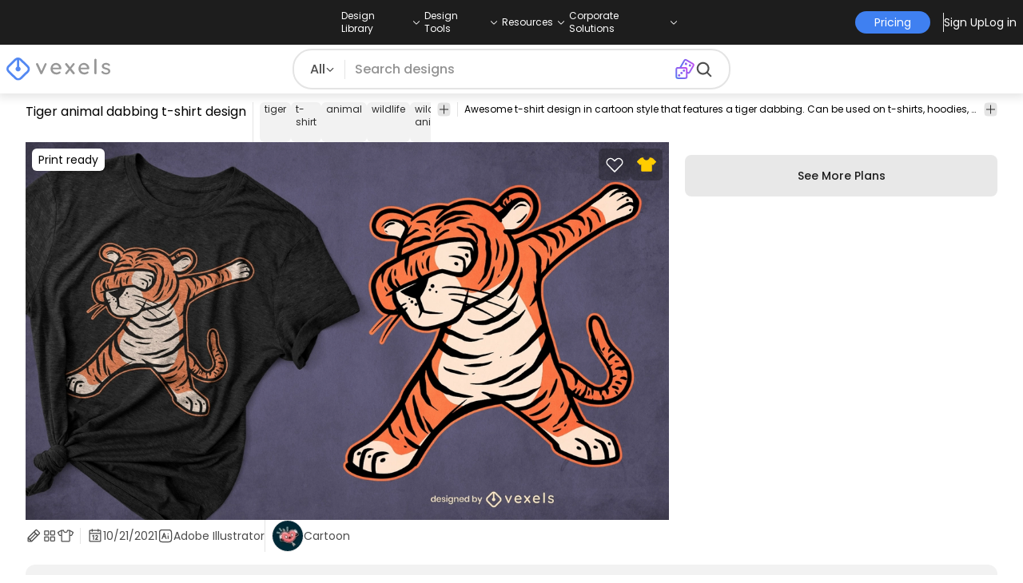

--- FILE ---
content_type: text/html
request_url: https://www.vexels.com/vectors/preview/278060/tiger-animal-dabbing-t-shirt-design
body_size: 24435
content:
<!DOCTYPE html><html lang="en" class="min-h-screen" data-astro-cid-sckkx6r4> <head><script>
      const track = (event, data = {}) => {
        window.dataLayer = window.dataLayer || [];
        window.dataLayer.push({ event, data });
      };
    </script><!-- Google Tag Manager --><script>
      (function (w, d, s, l, i) {
        w[l] = w[l] || [];
        w[l].push({
          "gtm.start": new Date().getTime(),
          event: "gtm.js",
        });
        var f = d.getElementsByTagName(s)[0],
          j = d.createElement(s),
          dl = l != "dataLayer" ? "&l=" + l : "";
        j.async = true;
        j.src =
          "https://www.googletagmanager.com/gtm.js?id=" +
          i +
          dl +
          "&gtm_auth=AU1ugrxhJK_EQcp9wg5qxA&gtm_preview=env-1&gtm_cookies_win=x";
        f.parentNode.insertBefore(j, f);
      })(window, document, "script", "dataLayer", "GTM-W3R8R6G");
    </script><!-- End Google Tag Manager --><meta charset="UTF-8"><meta name="viewport" content="width=device-width, initial-scale=1"><link rel="preconnect" href="https://images.vexels.com"><link href="https://images.vexels.com" rel="dns-prefetch"><link rel="preconnect" href="https://fonts.gstatic.com" crossorigin><title>Tiger Animal Dabbing T-shirt Design Vector Download</title><meta name="description" content="Awesome t-shirt design in cartoon style that features a tiger dabbing. Can be used on t-shirts, hoodies, mugs, posters and any other merchandise. Ready to use o"><meta name="author" content="Vexels"><meta name="robots" content="index, follow, max-image-preview:large"><link rel="canonical" href="https://www.vexels.com/vectors/preview/278060/tiger-animal-dabbing-t-shirt-design"><link rel="alternate" href="https://www.vexels.com/vectors/preview/278060/tiger-animal-dabbing-t-shirt-design" hreflang="en"><link rel="alternate" href="https://de.vexels.com/vectors/preview/278060/tiger-tier-t-shirt-design" hreflang="de"><link rel="alternate" href="https://es.vexels.com/vectores/vista-previa/278060/diseno-de-camiseta-tigre-animal-dabbing" hreflang="es"><link rel="alternate" href="https://br.vexels.com/vetores/previsualizar/278060/design-de-t-shirt-de-tigre-com-toque-de-animal" hreflang="pt"><link rel="alternate" href="https://www.vexels.com/vectors/preview/278060/tiger-animal-dabbing-t-shirt-design" hreflang="x-default"><link rel="icon" type="image/x-icon" href="/favicon.ico" sizes="32x32"><meta property="og:title" content="Tiger Animal Dabbing T-shirt Design Vector Download"><meta property="og:description" content="Awesome t-shirt design in cartoon style that features a tiger dabbing. Can be used on t-shirts, hoodies, mugs, posters and any other merchandise. Ready to use o"><meta property="og:url" content="https://www.vexels.com/vectors/preview/278060/tiger-animal-dabbing-t-shirt-design"><meta property="og:locale" content="en"><meta property="og:image" content="https://images.vexels.com/media/users/3/278060/raw/fd97606383111b51c3570e2aee05a344-tiger-animal-dabbing-t-shirt-design.jpg"><meta property="og:locale:alternate" content="es"><meta property="og:locale:alternate" content="de"><meta property="og:locale:alternate" content="br"><meta property="og:type" content="website"><meta name="twitter:card" content="summary"><meta name="twitter:site" content="@vexels"><meta name="twitter:title" content="Tiger Animal Dabbing T-shirt Design Vector Download"><meta name="twitter:description" content="Awesome t-shirt design in cartoon style that features a tiger dabbing. Can be used on t-shirts, hoodies, mugs, posters and any other merchandise. Ready to use o"><meta name="twitter:image" content="https://images.vexels.com/media/users/3/278060/raw/fd97606383111b51c3570e2aee05a344-tiger-animal-dabbing-t-shirt-design.jpg"><link rel="icon" type="image/svg+xml" href="https://cdn.vexels.com/favicon.ico"><script type="module" src="/_astro/Layout.astro_astro_type_script_index_0_lang.CUCOxgiN.js"></script><link rel="stylesheet" href="/_astro/index._eJq4_Ii.css">
<link rel="stylesheet" href="/_astro/index.DZohtpWR.css">
<style>#more-info[data-astro-cid-sgohhzn5]+h2[data-astro-cid-sgohhzn5]{white-space:nowrap;overflow:hidden;text-overflow:ellipsis}#more-info[data-astro-cid-sgohhzn5]~#plus[data-astro-cid-sgohhzn5]{display:block}#more-info[data-astro-cid-sgohhzn5]:checked~#plus[data-astro-cid-sgohhzn5]{display:none}#more-info[data-astro-cid-sgohhzn5]~#minus[data-astro-cid-sgohhzn5]{display:none}#more-info[data-astro-cid-sgohhzn5]:checked~#minus[data-astro-cid-sgohhzn5]{display:block}#more-info[data-astro-cid-sgohhzn5]:checked+h2[data-astro-cid-sgohhzn5]{white-space:normal;overflow:visible;text-overflow:clip}#more-tags[data-astro-cid-sgohhzn5]:checked+#tags[data-astro-cid-sgohhzn5]{flex-wrap:wrap}#more-tags[data-astro-cid-sgohhzn5]:checked~#plus[data-astro-cid-sgohhzn5]{display:none}#more-tags[data-astro-cid-sgohhzn5]:checked~#minus[data-astro-cid-sgohhzn5]{display:block}#more-tags[data-astro-cid-sgohhzn5]~#plus[data-astro-cid-sgohhzn5]{display:block}#more-tags[data-astro-cid-sgohhzn5]~#minus[data-astro-cid-sgohhzn5]{display:none}._input_hhq1w_1{--bg-color: #fff;--color: #121212;--checked-color: #121212;--standby-color: #838383;-moz-appearance:none;appearance:none;-webkit-appearance:none;border:.24rem solid var(--bg-color);background-color:var(--bg-color);border-radius:50%;height:1rem;width:1rem;box-shadow:0 0 0 2px var(--standby-color)}._input_hhq1w_1:checked{box-shadow:0 0 0 2px var(--checked-color);background-color:var(--checked-color);border-width:.24rem}
._edit-online-badge_1jabl_1{position:absolute;top:8px;left:8px;display:flex;align-items:center;justify-content:center;overflow:hidden;z-index:10;width:32px;height:32px;border-radius:8px;background:linear-gradient(46.92deg,#3f80f1 -9.64%,#d946ef 108.67%);transition:padding .3s ease,width .3s ease,justify-content .3s ease;box-sizing:border-box}._edit-online-badge_1jabl_1 img{display:block}._edit-online-badge_1jabl_1._expanded_1jabl_22{padding:9px 12px 9px 8.5px;width:auto;justify-content:flex-start}._badge-text_1jabl_28{display:none;margin:0;font-size:11px;line-height:14px;color:#fff}._edit-online-badge_1jabl_1._expanded_1jabl_22 ._badge-text_1jabl_28{display:inline-block;margin-left:10px}
</style><script type="module" src="/_astro/page.DSySmlfp.js"></script></head> <body class="flex flex-col min-h-screen" data-astro-cid-sckkx6r4> <!-- Google Tag Manager (noscript) --> <noscript><iframe src="https://www.googletagmanager.com/ns.html?id=GTM-W3R8R6G&gtm_auth=AU1ugrxhJK_EQcp9wg5qxA&gtm_preview=env-1&gtm_cookies_win=x" height="0" width="0" style="display:none;visibility:hidden" data-astro-cid-sckkx6r4></iframe></noscript> <!-- End Google Tag Manager (noscript) --> <header class="fixed left-0 right-0 top-0 z-50 shadow-[0_2px_11px_3px_rgba(0,0,0,0.1)]" data-astro-cid-4xcajfft> <div class="z-30 grid grid-cols-3 items-center bg-gray-800 py-1 text-white" data-astro-cid-4xcajfft> <div class="col-start-1 hidden items-center justify-start gap-4 pl-4 text-xs md:flex lg:col-start-2 lg:justify-center lg:pl-0"> <div class="group relative flex flex-col"> <div class="flex cursor-pointer items-center gap-2"> <div class="text-nowrap py-2">Design Library</div> <div> <svg width="20" height="1em" data-icon="ph:caret-down">   <symbol id="ai:ph:caret-down" viewBox="0 0 256 256"><path fill="currentColor" d="m213.66 101.66l-80 80a8 8 0 0 1-11.32 0l-80-80a8 8 0 0 1 11.32-11.32L128 164.69l74.34-74.35a8 8 0 0 1 11.32 11.32"/></symbol><use href="#ai:ph:caret-down"></use>  </svg> </div> </div> <div class="absolute left-0 top-0 z-40 hidden pt-10 group-hover:flex w-full"> <div class="flex flex-col text-nowrap rounded-lg bg-gray-800 px-4 py-4 gap-1 text-sm lg:-translate-x-1/4"> <style>astro-island,astro-slot,astro-static-slot{display:contents}</style><script>(()=>{var e=async t=>{await(await t())()};(self.Astro||(self.Astro={})).load=e;window.dispatchEvent(new Event("astro:load"));})();</script><script>(()=>{var A=Object.defineProperty;var g=(i,o,a)=>o in i?A(i,o,{enumerable:!0,configurable:!0,writable:!0,value:a}):i[o]=a;var d=(i,o,a)=>g(i,typeof o!="symbol"?o+"":o,a);{let i={0:t=>m(t),1:t=>a(t),2:t=>new RegExp(t),3:t=>new Date(t),4:t=>new Map(a(t)),5:t=>new Set(a(t)),6:t=>BigInt(t),7:t=>new URL(t),8:t=>new Uint8Array(t),9:t=>new Uint16Array(t),10:t=>new Uint32Array(t),11:t=>1/0*t},o=t=>{let[l,e]=t;return l in i?i[l](e):void 0},a=t=>t.map(o),m=t=>typeof t!="object"||t===null?t:Object.fromEntries(Object.entries(t).map(([l,e])=>[l,o(e)]));class y extends HTMLElement{constructor(){super(...arguments);d(this,"Component");d(this,"hydrator");d(this,"hydrate",async()=>{var b;if(!this.hydrator||!this.isConnected)return;let e=(b=this.parentElement)==null?void 0:b.closest("astro-island[ssr]");if(e){e.addEventListener("astro:hydrate",this.hydrate,{once:!0});return}let c=this.querySelectorAll("astro-slot"),n={},h=this.querySelectorAll("template[data-astro-template]");for(let r of h){let s=r.closest(this.tagName);s!=null&&s.isSameNode(this)&&(n[r.getAttribute("data-astro-template")||"default"]=r.innerHTML,r.remove())}for(let r of c){let s=r.closest(this.tagName);s!=null&&s.isSameNode(this)&&(n[r.getAttribute("name")||"default"]=r.innerHTML)}let p;try{p=this.hasAttribute("props")?m(JSON.parse(this.getAttribute("props"))):{}}catch(r){let s=this.getAttribute("component-url")||"<unknown>",v=this.getAttribute("component-export");throw v&&(s+=` (export ${v})`),console.error(`[hydrate] Error parsing props for component ${s}`,this.getAttribute("props"),r),r}let u;await this.hydrator(this)(this.Component,p,n,{client:this.getAttribute("client")}),this.removeAttribute("ssr"),this.dispatchEvent(new CustomEvent("astro:hydrate"))});d(this,"unmount",()=>{this.isConnected||this.dispatchEvent(new CustomEvent("astro:unmount"))})}disconnectedCallback(){document.removeEventListener("astro:after-swap",this.unmount),document.addEventListener("astro:after-swap",this.unmount,{once:!0})}connectedCallback(){if(!this.hasAttribute("await-children")||document.readyState==="interactive"||document.readyState==="complete")this.childrenConnectedCallback();else{let e=()=>{document.removeEventListener("DOMContentLoaded",e),c.disconnect(),this.childrenConnectedCallback()},c=new MutationObserver(()=>{var n;((n=this.lastChild)==null?void 0:n.nodeType)===Node.COMMENT_NODE&&this.lastChild.nodeValue==="astro:end"&&(this.lastChild.remove(),e())});c.observe(this,{childList:!0}),document.addEventListener("DOMContentLoaded",e)}}async childrenConnectedCallback(){let e=this.getAttribute("before-hydration-url");e&&await import(e),this.start()}async start(){let e=JSON.parse(this.getAttribute("opts")),c=this.getAttribute("client");if(Astro[c]===void 0){window.addEventListener(`astro:${c}`,()=>this.start(),{once:!0});return}try{await Astro[c](async()=>{let n=this.getAttribute("renderer-url"),[h,{default:p}]=await Promise.all([import(this.getAttribute("component-url")),n?import(n):()=>()=>{}]),u=this.getAttribute("component-export")||"default";if(!u.includes("."))this.Component=h[u];else{this.Component=h;for(let f of u.split("."))this.Component=this.Component[f]}return this.hydrator=p,this.hydrate},e,this)}catch(n){console.error(`[astro-island] Error hydrating ${this.getAttribute("component-url")}`,n)}}attributeChangedCallback(){this.hydrate()}}d(y,"observedAttributes",["props"]),customElements.get("astro-island")||customElements.define("astro-island",y)}})();</script><astro-island uid="jgfuR" prefix="r38" component-url="/_astro/TopMenuLink.CqHlHPO0.js" component-export="default" renderer-url="/_astro/client.BXEA86kd.js" props="{&quot;link&quot;:[0,&quot;https://www.vexels.com/merch/latest-designs/&quot;],&quot;text&quot;:[0,&quot;New merch designs&quot;],&quot;pill&quot;:[0]}" ssr client="load" opts="{&quot;name&quot;:&quot;TopMenuLink&quot;,&quot;value&quot;:true}" await-children><a class="p-2 hover:bg-gray-700 rounded-md pr-12 whitespace-nowrap flex" href="https://www.vexels.com/merch/latest-designs/">New merch designs</a><!--astro:end--></astro-island><astro-island uid="1ndH3Y" prefix="r39" component-url="/_astro/TopMenuLink.CqHlHPO0.js" component-export="default" renderer-url="/_astro/client.BXEA86kd.js" props="{&quot;link&quot;:[0,&quot;https://www.vexels.com/merch/designs/t-shirt/&quot;],&quot;text&quot;:[0,&quot;T-Shirts&quot;],&quot;pill&quot;:[0]}" ssr client="load" opts="{&quot;name&quot;:&quot;TopMenuLink&quot;,&quot;value&quot;:true}" await-children><a class="p-2 hover:bg-gray-700 rounded-md pr-12 whitespace-nowrap flex" href="https://www.vexels.com/merch/designs/t-shirt/">T-Shirts</a><!--astro:end--></astro-island><astro-island uid="1VEiVC" prefix="r40" component-url="/_astro/TopMenuLink.CqHlHPO0.js" component-export="default" renderer-url="/_astro/client.BXEA86kd.js" props="{&quot;link&quot;:[0,&quot;https://www.vexels.com/merch/vectors/&quot;],&quot;text&quot;:[0,&quot;Vectors&quot;],&quot;pill&quot;:[0]}" ssr client="load" opts="{&quot;name&quot;:&quot;TopMenuLink&quot;,&quot;value&quot;:true}" await-children><a class="p-2 hover:bg-gray-700 rounded-md pr-12 whitespace-nowrap flex" href="https://www.vexels.com/merch/vectors/">Vectors</a><!--astro:end--></astro-island><astro-island uid="ARdKJ" prefix="r41" component-url="/_astro/TopMenuLink.CqHlHPO0.js" component-export="default" renderer-url="/_astro/client.BXEA86kd.js" props="{&quot;link&quot;:[0,&quot;https://www.vexels.com/merch/trending-designs/&quot;],&quot;text&quot;:[0,&quot;Trending merch designs&quot;],&quot;pill&quot;:[0]}" ssr client="load" opts="{&quot;name&quot;:&quot;TopMenuLink&quot;,&quot;value&quot;:true}" await-children><a class="p-2 hover:bg-gray-700 rounded-md pr-12 whitespace-nowrap flex" href="https://www.vexels.com/merch/trending-designs/">Trending merch designs</a><!--astro:end--></astro-island><astro-island uid="NpzFk" prefix="r42" component-url="/_astro/TopMenuLink.CqHlHPO0.js" component-export="default" renderer-url="/_astro/client.BXEA86kd.js" props="{&quot;link&quot;:[0,&quot;https://www.vexels.com/merch/png/&quot;],&quot;text&quot;:[0,&quot;PNGs &amp; SVGs&quot;],&quot;pill&quot;:[0]}" ssr client="load" opts="{&quot;name&quot;:&quot;TopMenuLink&quot;,&quot;value&quot;:true}" await-children><a class="p-2 hover:bg-gray-700 rounded-md pr-12 whitespace-nowrap flex" href="https://www.vexels.com/merch/png/">PNGs &amp; SVGs</a><!--astro:end--></astro-island><astro-island uid="3B4bO" prefix="r43" component-url="/_astro/TopMenuLink.CqHlHPO0.js" component-export="default" renderer-url="/_astro/client.BXEA86kd.js" props="{&quot;link&quot;:[0,&quot;https://www.vexels.com/mockup-generator/&quot;],&quot;text&quot;:[0,&quot;Mockups&quot;],&quot;pill&quot;:[0]}" ssr client="load" opts="{&quot;name&quot;:&quot;TopMenuLink&quot;,&quot;value&quot;:true}" await-children><a class="p-2 hover:bg-gray-700 rounded-md pr-12 whitespace-nowrap flex" href="https://www.vexels.com/mockup-generator/">Mockups</a><!--astro:end--></astro-island><astro-island uid="1BD7Rw" prefix="r44" component-url="/_astro/TopMenuLink.CqHlHPO0.js" component-export="default" renderer-url="/_astro/client.BXEA86kd.js" props="{&quot;link&quot;:[0,&quot;https://www.vexels.com/merch/psd/t-shirt-template/&quot;],&quot;text&quot;:[0,&quot;T-Shirts PSD Templates&quot;],&quot;pill&quot;:[0]}" ssr client="load" opts="{&quot;name&quot;:&quot;TopMenuLink&quot;,&quot;value&quot;:true}" await-children><a class="p-2 hover:bg-gray-700 rounded-md pr-12 whitespace-nowrap flex" href="https://www.vexels.com/merch/psd/t-shirt-template/">T-Shirts PSD Templates</a><!--astro:end--></astro-island><astro-island uid="HM68i" prefix="r45" component-url="/_astro/TopMenuLink.CqHlHPO0.js" component-export="default" renderer-url="/_astro/client.BXEA86kd.js" props="{&quot;link&quot;:[0,&quot;https://www.vexels.com/merch/designs/?sort=latest&quot;],&quot;text&quot;:[0,&quot;Explore Designs&quot;],&quot;pill&quot;:[0]}" ssr client="load" opts="{&quot;name&quot;:&quot;TopMenuLink&quot;,&quot;value&quot;:true}" await-children><a class="p-2 hover:bg-gray-700 rounded-md pr-12 whitespace-nowrap flex" href="https://www.vexels.com/merch/designs/?sort=latest">Explore Designs</a><!--astro:end--></astro-island><astro-island uid="Z2vxBtx" prefix="r46" component-url="/_astro/TopMenuLink.CqHlHPO0.js" component-export="default" renderer-url="/_astro/client.BXEA86kd.js" props="{&quot;link&quot;:[0,&quot;https://www.vexels.com/merch/vectors/kdp/&quot;],&quot;text&quot;:[0,&quot;KDP Designs&quot;],&quot;pill&quot;:[0]}" ssr client="load" opts="{&quot;name&quot;:&quot;TopMenuLink&quot;,&quot;value&quot;:true}" await-children><a class="p-2 hover:bg-gray-700 rounded-md pr-12 whitespace-nowrap flex" href="https://www.vexels.com/merch/vectors/kdp/">KDP Designs</a><!--astro:end--></astro-island><astro-island uid="ZN3YkD" prefix="r47" component-url="/_astro/TopMenuLink.CqHlHPO0.js" component-export="default" renderer-url="/_astro/client.BXEA86kd.js" props="{&quot;link&quot;:[0,&quot;https://www.vexels.com/merch/designs/poster/&quot;],&quot;text&quot;:[0,&quot;Posters&quot;],&quot;pill&quot;:[0]}" ssr client="load" opts="{&quot;name&quot;:&quot;TopMenuLink&quot;,&quot;value&quot;:true}" await-children><a class="p-2 hover:bg-gray-700 rounded-md pr-12 whitespace-nowrap flex" href="https://www.vexels.com/merch/designs/poster/">Posters</a><!--astro:end--></astro-island><astro-island uid="Z1ENqgp" prefix="r48" component-url="/_astro/TopMenuLink.CqHlHPO0.js" component-export="default" renderer-url="/_astro/client.BXEA86kd.js" props="{&quot;link&quot;:[0,&quot;https://www.vexels.com/merch/designs/mug/&quot;],&quot;text&quot;:[0,&quot;Mugs&quot;],&quot;pill&quot;:[0]}" ssr client="load" opts="{&quot;name&quot;:&quot;TopMenuLink&quot;,&quot;value&quot;:true}" await-children><a class="p-2 hover:bg-gray-700 rounded-md pr-12 whitespace-nowrap flex" href="https://www.vexels.com/merch/designs/mug/">Mugs</a><!--astro:end--></astro-island><astro-island uid="Z2vmzla" prefix="r49" component-url="/_astro/TopMenuLink.CqHlHPO0.js" component-export="default" renderer-url="/_astro/client.BXEA86kd.js" props="{&quot;link&quot;:[0,&quot;https://www.vexels.com/merch/designs/phone-case/&quot;],&quot;text&quot;:[0,&quot;Phone cases&quot;],&quot;pill&quot;:[0]}" ssr client="load" opts="{&quot;name&quot;:&quot;TopMenuLink&quot;,&quot;value&quot;:true}" await-children><a class="p-2 hover:bg-gray-700 rounded-md pr-12 whitespace-nowrap flex" href="https://www.vexels.com/merch/designs/phone-case/">Phone cases</a><!--astro:end--></astro-island><astro-island uid="Z2jmuTt" prefix="r50" component-url="/_astro/TopMenuLink.CqHlHPO0.js" component-export="default" renderer-url="/_astro/client.BXEA86kd.js" props="{&quot;link&quot;:[0,&quot;https://www.vexels.com/merch/designs/tote-bag/&quot;],&quot;text&quot;:[0,&quot;Tote bags&quot;],&quot;pill&quot;:[0]}" ssr client="load" opts="{&quot;name&quot;:&quot;TopMenuLink&quot;,&quot;value&quot;:true}" await-children><a class="p-2 hover:bg-gray-700 rounded-md pr-12 whitespace-nowrap flex" href="https://www.vexels.com/merch/designs/tote-bag/">Tote bags</a><!--astro:end--></astro-island><astro-island uid="Ez2xN" prefix="r51" component-url="/_astro/TopMenuLink.CqHlHPO0.js" component-export="default" renderer-url="/_astro/client.BXEA86kd.js" props="{&quot;link&quot;:[0,&quot;https://www.vexels.com/merch/designs/throw-pillow/&quot;],&quot;text&quot;:[0,&quot;Pillows&quot;],&quot;pill&quot;:[0]}" ssr client="load" opts="{&quot;name&quot;:&quot;TopMenuLink&quot;,&quot;value&quot;:true}" await-children><a class="p-2 hover:bg-gray-700 rounded-md pr-12 whitespace-nowrap flex" href="https://www.vexels.com/merch/designs/throw-pillow/">Pillows</a><!--astro:end--></astro-island> </div> </div> </div><div class="group relative flex flex-col"> <div class="flex cursor-pointer items-center gap-2"> <div class="text-nowrap py-2">Design Tools</div> <div> <svg width="20" height="1em" viewBox="0 0 256 256" data-icon="ph:caret-down">   <use href="#ai:ph:caret-down"></use>  </svg> </div> </div> <div class="absolute left-0 top-0 z-40 hidden pt-10 group-hover:flex w-full"> <div class="flex flex-col text-nowrap rounded-lg bg-gray-800 px-4 py-4 gap-1 text-sm translate-x-[-18%]"> <astro-island uid="1hCcee" prefix="r52" component-url="/_astro/TopMenuLink.CqHlHPO0.js" component-export="default" renderer-url="/_astro/client.BXEA86kd.js" props="{&quot;link&quot;:[0,&quot;https://www.vexels.com/designer/&quot;],&quot;text&quot;:[0,&quot;Merch Designer&quot;],&quot;pill&quot;:[0,&quot;New!&quot;]}" ssr client="load" opts="{&quot;name&quot;:&quot;TopMenuLink&quot;,&quot;value&quot;:true}" await-children><a class="p-2 hover:bg-gray-700 rounded-md pr-12 whitespace-nowrap flex" href="https://www.vexels.com/designer/">Merch Designer<div class="ml-2 flex items-center gap-px rounded-full bg-gradient-to-r from-blue-500 to-pink-500 px-1.5 text-xs text-white"><span>New!</span></div></a><!--astro:end--></astro-island><astro-island uid="13PC9b" prefix="r53" component-url="/_astro/TopMenuLink.CqHlHPO0.js" component-export="default" renderer-url="/_astro/client.BXEA86kd.js" props="{&quot;link&quot;:[0,&quot;https://mockups.vexels.com/&quot;],&quot;text&quot;:[0,&quot;Mockup Generator&quot;],&quot;pill&quot;:[0]}" ssr client="load" opts="{&quot;name&quot;:&quot;TopMenuLink&quot;,&quot;value&quot;:true}" await-children><a class="p-2 hover:bg-gray-700 rounded-md pr-12 whitespace-nowrap flex" href="https://mockups.vexels.com/">Mockup Generator</a><!--astro:end--></astro-island><astro-island uid="Zjwem6" prefix="r54" component-url="/_astro/TopMenuLink.CqHlHPO0.js" component-export="default" renderer-url="/_astro/client.BXEA86kd.js" props="{&quot;link&quot;:[0,&quot;https://vexels.com/ai-design-generator-tool&quot;],&quot;text&quot;:[0,&quot;Ai Design Generator&quot;],&quot;pill&quot;:[0]}" ssr client="load" opts="{&quot;name&quot;:&quot;TopMenuLink&quot;,&quot;value&quot;:true}" await-children><a class="p-2 hover:bg-gray-700 rounded-md pr-12 whitespace-nowrap flex" href="https://vexels.com/ai-design-generator-tool">Ai Design Generator</a><!--astro:end--></astro-island><astro-island uid="ZK51Tg" prefix="r55" component-url="/_astro/TopMenuLink.CqHlHPO0.js" component-export="default" renderer-url="/_astro/client.BXEA86kd.js" props="{&quot;link&quot;:[0,&quot;https://www.vexels.com/image-vectorizer/&quot;],&quot;text&quot;:[0,&quot;Image Vectorizer&quot;],&quot;pill&quot;:[0]}" ssr client="load" opts="{&quot;name&quot;:&quot;TopMenuLink&quot;,&quot;value&quot;:true}" await-children><a class="p-2 hover:bg-gray-700 rounded-md pr-12 whitespace-nowrap flex" href="https://www.vexels.com/image-vectorizer/">Image Vectorizer</a><!--astro:end--></astro-island><astro-island uid="gajwK" prefix="r56" component-url="/_astro/TopMenuLink.CqHlHPO0.js" component-export="default" renderer-url="/_astro/client.BXEA86kd.js" props="{&quot;link&quot;:[0,&quot;https://designer.vexels.com/?section=quotes&quot;],&quot;text&quot;:[0,&quot;Quote Generator&quot;],&quot;pill&quot;:[0]}" ssr client="load" opts="{&quot;name&quot;:&quot;TopMenuLink&quot;,&quot;value&quot;:true}" await-children><a class="p-2 hover:bg-gray-700 rounded-md pr-12 whitespace-nowrap flex" href="https://designer.vexels.com/?section=quotes">Quote Generator</a><!--astro:end--></astro-island><astro-island uid="ZtA1jQ" prefix="r57" component-url="/_astro/TopMenuLink.CqHlHPO0.js" component-export="default" renderer-url="/_astro/client.BXEA86kd.js" props="{&quot;link&quot;:[0,&quot;https://www.vexels.com/t-shirt-maker/&quot;],&quot;text&quot;:[0,&quot;T-Shirt Maker&quot;],&quot;pill&quot;:[0]}" ssr client="load" opts="{&quot;name&quot;:&quot;TopMenuLink&quot;,&quot;value&quot;:true}" await-children><a class="p-2 hover:bg-gray-700 rounded-md pr-12 whitespace-nowrap flex" href="https://www.vexels.com/t-shirt-maker/">T-Shirt Maker</a><!--astro:end--></astro-island> </div> </div> </div><div class="group relative flex flex-col"> <div class="flex cursor-pointer items-center gap-2"> <div class="text-nowrap py-2">Resources</div> <div> <svg width="20" height="1em" viewBox="0 0 256 256" data-icon="ph:caret-down">   <use href="#ai:ph:caret-down"></use>  </svg> </div> </div> <div class="absolute left-0 top-0 z-40 hidden pt-10 group-hover:flex w-full"> <div class="flex flex-col text-nowrap rounded-lg bg-gray-800 px-4 py-4 gap-1 text-sm translate-x-[-28%]"> <script>(()=>{var e=async t=>{await(await t())()};(self.Astro||(self.Astro={})).only=e;window.dispatchEvent(new Event("astro:only"));})();</script><astro-island uid="ZpYEo9" component-url="/_astro/TopMenuLinkDynamic.DAoC-QGa.js" component-export="default" renderer-url="/_astro/client.BXEA86kd.js" props="{&quot;loggedInLink&quot;:[0,&quot;/profile/tools/merch-digest&quot;],&quot;notLoggedInLink&quot;:[0,&quot;/merch-digest&quot;],&quot;text&quot;:[0,&quot;Merch Digest&quot;]}" ssr client="only" opts="{&quot;name&quot;:&quot;TopMenuLinkDynamic&quot;,&quot;value&quot;:&quot;react&quot;}"></astro-island><astro-island uid="ZKXRu3" prefix="r58" component-url="/_astro/TopMenuLink.CqHlHPO0.js" component-export="default" renderer-url="/_astro/client.BXEA86kd.js" props="{&quot;link&quot;:[0,&quot;https://www.vexels.com/blog/&quot;],&quot;text&quot;:[0,&quot;Blog&quot;],&quot;pill&quot;:[0]}" ssr client="load" opts="{&quot;name&quot;:&quot;TopMenuLink&quot;,&quot;value&quot;:true}" await-children><a class="p-2 hover:bg-gray-700 rounded-md pr-12 whitespace-nowrap flex" href="https://www.vexels.com/blog/">Blog</a><!--astro:end--></astro-island><astro-island uid="Z15nLgV" prefix="r59" component-url="/_astro/TopMenuLink.CqHlHPO0.js" component-export="default" renderer-url="/_astro/client.BXEA86kd.js" props="{&quot;link&quot;:[0,&quot;https://vexels.crisp.help/en/&quot;],&quot;text&quot;:[0,&quot;Help Center&quot;],&quot;pill&quot;:[0]}" ssr client="load" opts="{&quot;name&quot;:&quot;TopMenuLink&quot;,&quot;value&quot;:true}" await-children><a class="p-2 hover:bg-gray-700 rounded-md pr-12 whitespace-nowrap flex" href="https://vexels.crisp.help/en/">Help Center</a><!--astro:end--></astro-island><astro-island uid="ZLqphm" prefix="r60" component-url="/_astro/TopMenuLink.CqHlHPO0.js" component-export="default" renderer-url="/_astro/client.BXEA86kd.js" props="{&quot;link&quot;:[0,&quot;https://www.vexels.com/all-about-merch/&quot;],&quot;text&quot;:[0,&quot;Learn about Merch&quot;],&quot;pill&quot;:[0]}" ssr client="load" opts="{&quot;name&quot;:&quot;TopMenuLink&quot;,&quot;value&quot;:true}" await-children><a class="p-2 hover:bg-gray-700 rounded-md pr-12 whitespace-nowrap flex" href="https://www.vexels.com/all-about-merch/">Learn about Merch</a><!--astro:end--></astro-island><astro-island uid="2068JI" prefix="r61" component-url="/_astro/TopMenuLink.CqHlHPO0.js" component-export="default" renderer-url="/_astro/client.BXEA86kd.js" props="{&quot;link&quot;:[0,&quot;https://feedback.vexels.com/newest&quot;],&quot;text&quot;:[0,&quot;Feedback&quot;],&quot;pill&quot;:[0]}" ssr client="load" opts="{&quot;name&quot;:&quot;TopMenuLink&quot;,&quot;value&quot;:true}" await-children><a class="p-2 hover:bg-gray-700 rounded-md pr-12 whitespace-nowrap flex" href="https://feedback.vexels.com/newest">Feedback</a><!--astro:end--></astro-island> </div> </div> </div><div class="group relative flex flex-col"> <div class="flex cursor-pointer items-center gap-2"> <div class="text-nowrap py-2">Corporate Solutions</div> <div> <svg width="20" height="1em" viewBox="0 0 256 256" data-icon="ph:caret-down">   <use href="#ai:ph:caret-down"></use>  </svg> </div> </div> <div class="absolute left-0 top-0 z-40 hidden pt-10 group-hover:flex w-full"> <div class="flex flex-col text-nowrap rounded-lg bg-gray-800 px-4 py-4 gap-1 text-sm "> <astro-island uid="ZKXRqT" prefix="r62" component-url="/_astro/TopMenuLink.CqHlHPO0.js" component-export="default" renderer-url="/_astro/client.BXEA86kd.js" props="{&quot;link&quot;:[0,&quot;https://www.vexels.com/enterprise/&quot;],&quot;text&quot;:[0,&quot;Enterprise&quot;],&quot;pill&quot;:[0]}" ssr client="load" opts="{&quot;name&quot;:&quot;TopMenuLink&quot;,&quot;value&quot;:true}" await-children><a class="p-2 hover:bg-gray-700 rounded-md pr-12 whitespace-nowrap flex" href="https://www.vexels.com/enterprise/">Enterprise</a><!--astro:end--></astro-island><astro-island uid="Z1zHpG1" prefix="r63" component-url="/_astro/TopMenuLink.CqHlHPO0.js" component-export="default" renderer-url="/_astro/client.BXEA86kd.js" props="{&quot;link&quot;:[0,&quot;https://www.vexels.com/api/&quot;],&quot;text&quot;:[0,&quot;API Access&quot;],&quot;pill&quot;:[0]}" ssr client="load" opts="{&quot;name&quot;:&quot;TopMenuLink&quot;,&quot;value&quot;:true}" await-children><a class="p-2 hover:bg-gray-700 rounded-md pr-12 whitespace-nowrap flex" href="https://www.vexels.com/api/">API Access</a><!--astro:end--></astro-island><astro-island uid="Z1CEUtF" prefix="r64" component-url="/_astro/TopMenuLink.CqHlHPO0.js" component-export="default" renderer-url="/_astro/client.BXEA86kd.js" props="{&quot;link&quot;:[0,&quot;https://www.vexels.com/design-studio/&quot;],&quot;text&quot;:[0,&quot;Design Studio&quot;],&quot;pill&quot;:[0]}" ssr client="load" opts="{&quot;name&quot;:&quot;TopMenuLink&quot;,&quot;value&quot;:true}" await-children><a class="p-2 hover:bg-gray-700 rounded-md pr-12 whitespace-nowrap flex" href="https://www.vexels.com/design-studio/">Design Studio</a><!--astro:end--></astro-island><astro-island uid="ZXGyO2" prefix="r65" component-url="/_astro/TopMenuLink.CqHlHPO0.js" component-export="default" renderer-url="/_astro/client.BXEA86kd.js" props="{&quot;link&quot;:[0,&quot;https://www.vexels.com/bulk-design-production/&quot;],&quot;text&quot;:[0,&quot;Bulk Design Production&quot;],&quot;pill&quot;:[0]}" ssr client="load" opts="{&quot;name&quot;:&quot;TopMenuLink&quot;,&quot;value&quot;:true}" await-children><a class="p-2 hover:bg-gray-700 rounded-md pr-12 whitespace-nowrap flex" href="https://www.vexels.com/bulk-design-production/">Bulk Design Production</a><!--astro:end--></astro-island> </div> </div> </div> </div> <div class="col-span-3 ml-auto flex items-center gap-4 py-1 pr-2 md:col-span-2 lg:col-span-1" data-astro-cid-4xcajfft> <div class="border-r pr-4" data-astro-cid-4xcajfft> <astro-island uid="Z2rij4X" prefix="r67" component-url="/_astro/Link.MALe4h8r.js" component-export="default" renderer-url="/_astro/client.BXEA86kd.js" props="{&quot;size&quot;:[0,&quot;small&quot;],&quot;href&quot;:[0,&quot;/merch-plans/top-menu/&quot;],&quot;eventName&quot;:[0,&quot;top_menu_click&quot;],&quot;eventData&quot;:[0,{&quot;menuClick&quot;:[0,{&quot;clickUrl&quot;:[0,&quot;/merch-plans/top-menu/&quot;],&quot;clickItem&quot;:[0,&quot;Pricing&quot;]}]}],&quot;data-astro-cid-4xcajfft&quot;:[0,true]}" ssr client="load" opts="{&quot;name&quot;:&quot;Link&quot;,&quot;value&quot;:true}" await-children><a class="rounded-full text-center cursor-pointer bg-blue-500 text-white hover:bg-opacity-80 px-6 py-1 text-sm" href="/merch-plans/top-menu/"><astro-slot>Pricing</astro-slot></a><!--astro:end--></astro-island> </div> <script>(()=>{var l=(n,t)=>{let i=async()=>{await(await n())()},e=typeof t.value=="object"?t.value:void 0,s={timeout:e==null?void 0:e.timeout};"requestIdleCallback"in window?window.requestIdleCallback(i,s):setTimeout(i,s.timeout||200)};(self.Astro||(self.Astro={})).idle=l;window.dispatchEvent(new Event("astro:idle"));})();</script><astro-island uid="241uvj" prefix="r36" component-url="/_astro/UserSection.BsYyOtrt.js" component-export="default" renderer-url="/_astro/client.BXEA86kd.js" props="{&quot;locale&quot;:[0,&quot;en&quot;],&quot;translations&quot;:[0,{&quot;login&quot;:[0,&quot;Log in&quot;],&quot;signUp&quot;:[0,&quot;Sign Up&quot;],&quot;myAccount&quot;:[0],&quot;myMerchStore&quot;:[0,&quot;My Merch Store&quot;],&quot;logout&quot;:[0],&quot;profile-hi-user&quot;:[0,&quot;Hi, &quot;],&quot;profile-dashboard&quot;:[0,&quot;Dashboard&quot;],&quot;profile-my-plan&quot;:[0,&quot;My Plan&quot;],&quot;profile-my-designs&quot;:[0,&quot;My Designs&quot;],&quot;profile-design-tools&quot;:[0,&quot;Design Tools&quot;],&quot;profile-ai-merch-maker&quot;:[0,&quot;AI Merch Maker&quot;],&quot;profile-my-merch-store&quot;:[0,&quot;My Merch Store&quot;],&quot;profile-log-out&quot;:[0,&quot;Log out&quot;],&quot;profile-picture-alt&quot;:[0,&quot;Profile picture&quot;]}],&quot;data-astro-cid-4xcajfft&quot;:[0,true]}" ssr client="idle" opts="{&quot;name&quot;:&quot;UserSection&quot;,&quot;value&quot;:true}" await-children><div><div class="flex gap-4 text-sm"><div class="cursor-pointer">Sign Up</div><div class="cursor-pointer">Log in</div></div></div><!--astro:end--></astro-island> </div> </div> <div class="z-20 grid h-full grid-cols-7 items-center justify-center bg-white" data-astro-cid-4xcajfft> <a class="mr-auto px-2 py-4 z-20" href="https://www.vexels.com" data-astro-cid-4xcajfft> <img src="/astro-static/logo.svg" height="120" width="120" class="w-[90px] min-w-[90px] max-w-[130px] xl:w-[130px]" alt="Vexels Logo" data-astro-cid-4xcajfft> </a> <div class="col-span-5 lg:hidden" data-astro-cid-4xcajfft></div> <div class="col-span-1 mr-4 flex items-center justify-end md:hidden" data-astro-cid-4xcajfft> <input type="checkbox" id="mobile-menu-toggle" class="hidden" data-astro-cid-4xcajfft> <label for="mobile-menu-toggle" class="z-20 cursor-pointer" data-astro-cid-4xcajfft> <svg stroke="currentColor" fill="currentColor" stroke-width="0" viewBox="0 0 256 256" data-astro-cid-4xcajfft="true" height="24" width="24" xmlns="http://www.w3.org/2000/svg"><path d="M224,128a8,8,0,0,1-8,8H40a8,8,0,0,1,0-16H216A8,8,0,0,1,224,128ZM40,72H216a8,8,0,0,0,0-16H40a8,8,0,0,0,0,16ZM216,184H40a8,8,0,0,0,0,16H216a8,8,0,0,0,0-16Z"></path></svg> </label> <div id="menu-mobile" class="fixed top-0 left-0 right-0 bottom-0 bg-white z-10" data-astro-cid-4xcajfft> <div class="absolute inset-0 z-10 h-full pt-[10.4rem] w-screen overflow-scroll bg-transparent bg-white transition-transform md:hidden" data-astro-cid-4xcajfft> <div class="text-md flex h-full w-full flex-col gap-8 p-8 sm:flex-row sm:gap-2" data-astro-cid-4xcajfft> <div class="flex flex-col sm:flex-1" data-astro-cid-4xcajfft> <div class="flex flex-col gap-2" data-astro-cid-4xcajfft> <a class="hover:underline flex" href="https://www.vexels.com/merch/latest-designs/" data-astro-cid-4xcajfft> New merch designs  </a><a class="hover:underline flex" href="https://www.vexels.com/merch/designs/t-shirt/" data-astro-cid-4xcajfft> T-Shirts  </a><a class="hover:underline flex" href="https://www.vexels.com/merch/vectors/" data-astro-cid-4xcajfft> Vectors  </a><a class="hover:underline flex" href="https://www.vexels.com/merch/trending-designs/" data-astro-cid-4xcajfft> Trending merch designs  </a><a class="hover:underline flex" href="https://www.vexels.com/merch/png/" data-astro-cid-4xcajfft> PNGs &amp; SVGs  </a><a class="hover:underline flex" href="https://www.vexels.com/mockup-generator/" data-astro-cid-4xcajfft> Mockups  </a><a class="hover:underline flex" href="https://www.vexels.com/merch/psd/t-shirt-template/" data-astro-cid-4xcajfft> T-Shirts PSD Templates  </a><a class="hover:underline flex" href="https://www.vexels.com/merch/designs/?sort=latest" data-astro-cid-4xcajfft> Explore Designs  </a><a class="hover:underline flex" href="https://www.vexels.com/merch/vectors/kdp/" data-astro-cid-4xcajfft> KDP Designs  </a><a class="hover:underline flex" href="https://www.vexels.com/merch/designs/poster/" data-astro-cid-4xcajfft> Posters  </a><a class="hover:underline flex" href="https://www.vexels.com/merch/designs/mug/" data-astro-cid-4xcajfft> Mugs  </a><a class="hover:underline flex" href="https://www.vexels.com/merch/designs/phone-case/" data-astro-cid-4xcajfft> Phone cases  </a><a class="hover:underline flex" href="https://www.vexels.com/merch/designs/tote-bag/" data-astro-cid-4xcajfft> Tote bags  </a><a class="hover:underline flex" href="https://www.vexels.com/merch/designs/throw-pillow/" data-astro-cid-4xcajfft> Pillows  </a> </div> </div><div class="flex flex-col border-t pt-8 sm:flex-1 sm:border-none sm:pt-0" data-astro-cid-4xcajfft> <div class="flex flex-col gap-2" data-astro-cid-4xcajfft> <a class="hover:underline flex" href="https://www.vexels.com/designer/" data-astro-cid-4xcajfft> Merch Designer <div class="ml-2 flex items-center gap-px rounded-full bg-gradient-to-r from-blue-500 to-pink-500 px-1.5 text-xs text-white" data-astro-cid-4xcajfft> <span data-astro-cid-4xcajfft> New!</span> </div> </a><a class="hover:underline flex" href="https://mockups.vexels.com/" data-astro-cid-4xcajfft> Mockup Generator  </a><a class="hover:underline flex" href="https://vexels.com/ai-design-generator-tool" data-astro-cid-4xcajfft> Ai Design Generator  </a><a class="hover:underline flex" href="https://www.vexels.com/image-vectorizer/" data-astro-cid-4xcajfft> Image Vectorizer  </a><a class="hover:underline flex" href="https://designer.vexels.com/?section=quotes" data-astro-cid-4xcajfft> Quote Generator  </a><a class="hover:underline flex" href="https://www.vexels.com/t-shirt-maker/" data-astro-cid-4xcajfft> T-Shirt Maker  </a> </div> </div><div class="flex flex-col border-t pt-8 sm:flex-1 sm:border-none sm:pt-0" data-astro-cid-4xcajfft> <div class="flex flex-col gap-2" data-astro-cid-4xcajfft> <astro-island uid="RW8TW" component-url="/_astro/TopMenuLinkDynamic.DAoC-QGa.js" component-export="default" renderer-url="/_astro/client.BXEA86kd.js" props="{&quot;loggedInLink&quot;:[0,&quot;/profile/tools/merch-digest&quot;],&quot;notLoggedInLink&quot;:[0,&quot;/merch-digest&quot;],&quot;text&quot;:[0,&quot;Merch Digest&quot;],&quot;isMobile&quot;:[0,true],&quot;data-astro-cid-4xcajfft&quot;:[0,true]}" ssr client="only" opts="{&quot;name&quot;:&quot;TopMenuLinkDynamic&quot;,&quot;value&quot;:&quot;react&quot;}"></astro-island><a class="hover:underline flex" href="https://www.vexels.com/blog/" data-astro-cid-4xcajfft> Blog  </a><a class="hover:underline flex" href="https://vexels.crisp.help/en/" data-astro-cid-4xcajfft> Help Center  </a><a class="hover:underline flex" href="https://www.vexels.com/all-about-merch/" data-astro-cid-4xcajfft> Learn about Merch  </a><a class="hover:underline flex" href="https://feedback.vexels.com/newest" data-astro-cid-4xcajfft> Feedback  </a> </div> </div><div class="flex flex-col border-t pt-8 sm:flex-1 sm:border-none sm:pt-0" data-astro-cid-4xcajfft> <div class="flex flex-col gap-2" data-astro-cid-4xcajfft> <a class="hover:underline flex" href="https://www.vexels.com/enterprise/" data-astro-cid-4xcajfft> Enterprise  </a><a class="hover:underline flex" href="https://www.vexels.com/api/" data-astro-cid-4xcajfft> API Access  </a><a class="hover:underline flex" href="https://www.vexels.com/design-studio/" data-astro-cid-4xcajfft> Design Studio  </a><a class="hover:underline flex" href="https://www.vexels.com/bulk-design-production/" data-astro-cid-4xcajfft> Bulk Design Production  </a> </div> </div> </div> </div> </div> </div> <div class="col-span-7 px-3 pb-2 lg:py-1 lg:px-0 lg:col-span-3 lg:col-start-3" data-astro-cid-4xcajfft> <div class="max-h-[3.18rem]"> <div class="border-2 border-gray-200 rounded-3xl bg-white"> <script>(()=>{var a=(s,i,o)=>{let r=async()=>{await(await s())()},t=typeof i.value=="object"?i.value:void 0,c={rootMargin:t==null?void 0:t.rootMargin},n=new IntersectionObserver(e=>{for(let l of e)if(l.isIntersecting){n.disconnect(),r();break}},c);for(let e of o.children)n.observe(e)};(self.Astro||(self.Astro={})).visible=a;window.dispatchEvent(new Event("astro:visible"));})();</script><astro-island uid="2a6nq9" prefix="r66" component-url="/_astro/SearchCore.DTE80nkE.js" component-export="default" renderer-url="/_astro/client.BXEA86kd.js" props="{&quot;query&quot;:[0],&quot;dimension&quot;:[0],&quot;locale&quot;:[0,&quot;en&quot;],&quot;translations&quot;:[0,{&quot;design-library&quot;:[0,&quot;Design Library&quot;],&quot;all-designs&quot;:[0,&quot;All designs&quot;],&quot;all-designs-link&quot;:[0,&quot;https://www.vexels.com/merch/designs/&quot;],&quot;explore-designs&quot;:[0,&quot;Explore Designs&quot;],&quot;explore-designs-link&quot;:[0,&quot;https://www.vexels.com/merch/designs/?sort=latest&quot;],&quot;new-merch-designs&quot;:[0,&quot;New merch designs&quot;],&quot;new-merch-designs-link&quot;:[0,&quot;https://www.vexels.com/merch/latest-designs/&quot;],&quot;trending-merch-designs&quot;:[0,&quot;Trending merch designs&quot;],&quot;trending-merch-designs-link&quot;:[0,&quot;https://www.vexels.com/merch/trending-designs/&quot;],&quot;featured&quot;:[0,&quot;Featured&quot;],&quot;featured-link&quot;:[0,&quot;https://www.vexels.com/featured-vectors/&quot;],&quot;print-ready&quot;:[0,&quot;Print ready&quot;],&quot;print-ready-link&quot;:[0,&quot;https://www.vexels.com/merch/vectors/print-ready/&quot;],&quot;vectors&quot;:[0,&quot;Vectors&quot;],&quot;vectors-link&quot;:[0,&quot;https://www.vexels.com/merch/vectors/&quot;],&quot;pngs-svgs&quot;:[0,&quot;PNGs &amp; SVGs&quot;],&quot;pngs-svgs-link&quot;:[0,&quot;https://www.vexels.com/merch/png/&quot;],&quot;mockups&quot;:[0,&quot;Mockups&quot;],&quot;mockups-link&quot;:[0,&quot;https://www.vexels.com/mockup-generator/&quot;],&quot;psds&quot;:[0,&quot;PSDs&quot;],&quot;psds-link&quot;:[0,&quot;https://www.vexels.com/merch/psd/t-shirt/&quot;],&quot;t-shirts&quot;:[0,&quot;T-Shirts&quot;],&quot;t-shirts-link&quot;:[0,&quot;https://www.vexels.com/merch/designs/t-shirt/&quot;],&quot;t-shirt-psd-templates&quot;:[0,&quot;T-Shirts PSD Templates&quot;],&quot;t-shirt-psd-templates-link&quot;:[0,&quot;https://www.vexels.com/merch/psd/t-shirt-template/&quot;],&quot;kdp-designs&quot;:[0,&quot;KDP Designs&quot;],&quot;kdp-designs-link&quot;:[0,&quot;https://www.vexels.com/merch/vectors/kdp/&quot;],&quot;phone-cases&quot;:[0,&quot;Phone cases&quot;],&quot;phone-cases-link&quot;:[0,&quot;https://www.vexels.com/merch/designs/phone-case/&quot;],&quot;pillows&quot;:[0,&quot;Pillows&quot;],&quot;pillows-link&quot;:[0,&quot;https://www.vexels.com/merch/designs/throw-pillow/&quot;],&quot;tote-bags&quot;:[0,&quot;Tote bags&quot;],&quot;tote-bags-link&quot;:[0,&quot;https://www.vexels.com/merch/designs/tote-bag/&quot;],&quot;posters&quot;:[0,&quot;Posters&quot;],&quot;posters-link&quot;:[0,&quot;https://www.vexels.com/merch/designs/poster/&quot;],&quot;mugs&quot;:[0,&quot;Mugs&quot;],&quot;mugs-link&quot;:[0,&quot;https://www.vexels.com/merch/designs/mug/&quot;],&quot;design-tools&quot;:[0,&quot;Design Tools&quot;],&quot;designer&quot;:[0,&quot;Merch Designer&quot;],&quot;designer-link&quot;:[0,&quot;https://www.vexels.com/designer/&quot;],&quot;new-pill&quot;:[0,&quot;New!&quot;],&quot;t-shirt-maker&quot;:[0,&quot;T-Shirt Maker&quot;],&quot;t-shirt-maker-link&quot;:[0,&quot;https://www.vexels.com/t-shirt-maker/&quot;],&quot;mockup-generator&quot;:[0,&quot;Mockup Generator&quot;],&quot;mockup-generator-link&quot;:[0,&quot;https://mockups.vexels.com/&quot;],&quot;quote-generator&quot;:[0,&quot;Quote Generator&quot;],&quot;quote-generator-link&quot;:[0,&quot;https://designer.vexels.com/?section=quotes&quot;],&quot;ai-design-generator&quot;:[0,&quot;Ai Design Generator&quot;],&quot;ai-design-generator-link&quot;:[0,&quot;https://vexels.com/ai-design-generator-tool&quot;],&quot;image-vectorizer&quot;:[0,&quot;Image Vectorizer&quot;],&quot;image-vectorizer-link&quot;:[0,&quot;https://www.vexels.com/image-vectorizer/&quot;],&quot;merch-maker&quot;:[0,&quot;Merch Maker&quot;],&quot;merch-maker-link&quot;:[0,&quot;https://app.vexels.com/&quot;],&quot;resources&quot;:[0,&quot;Resources&quot;],&quot;merch-digest&quot;:[0,&quot;Merch Digest&quot;],&quot;merch-digest-link&quot;:[0,&quot;/merch-digest&quot;],&quot;merch-digest-link-logged-in&quot;:[0,&quot;/profile/tools/merch-digest&quot;],&quot;blog&quot;:[0,&quot;Blog&quot;],&quot;blog-link&quot;:[0,&quot;https://www.vexels.com/blog/&quot;],&quot;help-center&quot;:[0,&quot;Help Center&quot;],&quot;help-center-link&quot;:[0,&quot;https://vexels.crisp.help/en/&quot;],&quot;my-merch-store&quot;:[0,&quot;My Merch Store&quot;],&quot;my-merch-store-link&quot;:[0,&quot;https://app.vexels.com/store&quot;],&quot;learn-about-merch&quot;:[0,&quot;Learn about Merch&quot;],&quot;learn-about-merch-link&quot;:[0,&quot;https://www.vexels.com/all-about-merch/&quot;],&quot;api&quot;:[0,&quot;API Access&quot;],&quot;api-link&quot;:[0,&quot;https://www.vexels.com/api/&quot;],&quot;design-studio&quot;:[0,&quot;Design Studio&quot;],&quot;design-studio-link&quot;:[0,&quot;https://www.vexels.com/design-studio/&quot;],&quot;bulk-design-production&quot;:[0,&quot;Bulk Design Production&quot;],&quot;bulk-design-production-link&quot;:[0,&quot;https://www.vexels.com/bulk-design-production/&quot;],&quot;corporate-solutions&quot;:[0,&quot;Corporate Solutions&quot;],&quot;enterprise&quot;:[0,&quot;Enterprise&quot;],&quot;enterprise-link&quot;:[0,&quot;https://www.vexels.com/enterprise/&quot;],&quot;feedback&quot;:[0,&quot;Feedback&quot;],&quot;feedback-link&quot;:[0,&quot;https://feedback.vexels.com/newest&quot;],&quot;dimension-all&quot;:[0,&quot;All&quot;],&quot;dimension-vector&quot;:[0,&quot;Merch Vectors&quot;],&quot;dimension-psd&quot;:[0,&quot;PSD Templates&quot;],&quot;dimension-png&quot;:[0,&quot;PNGs For Merch&quot;],&quot;dimension-editable-online&quot;:[0,&quot;Editable Online&quot;],&quot;no-exp-vectors&quot;:[0,&quot;Vectors&quot;],&quot;no-exp-icons&quot;:[0,&quot;Icons&quot;],&quot;no-exp-logos&quot;:[0,&quot;Logos&quot;],&quot;no-exp-psd&quot;:[0,&quot;PSD&quot;],&quot;no-exp-png&quot;:[0,&quot;PNG&quot;],&quot;signUp&quot;:[0,&quot;Sign Up&quot;],&quot;login&quot;:[0,&quot;Log in&quot;],&quot;signUpWith&quot;:[0,&quot;Sign up with &lt;socialNetwork&gt;&lt;/socialNetwork&gt;&quot;],&quot;loginWith&quot;:[0,&quot;Log in with &lt;socialNetwork&gt;&lt;/socialNetwork&gt;&quot;],&quot;pricing&quot;:[0,&quot;Pricing&quot;],&quot;pricing-link&quot;:[0,&quot;/merch-plans/top-menu/&quot;],&quot;profile-hi-user&quot;:[0,&quot;Hi, &quot;],&quot;profile-dashboard&quot;:[0,&quot;Dashboard&quot;],&quot;profile-my-plan&quot;:[0,&quot;My Plan&quot;],&quot;profile-my-designs&quot;:[0,&quot;My Designs&quot;],&quot;profile-design-tools&quot;:[0,&quot;Design Tools&quot;],&quot;profile-ai-merch-maker&quot;:[0,&quot;AI Merch Maker&quot;],&quot;profile-my-merch-store&quot;:[0,&quot;My Merch Store&quot;],&quot;profile-log-out&quot;:[0,&quot;Log out&quot;],&quot;auth-modal-or&quot;:[0,&quot;or&quot;],&quot;auth-modal-forgot-password&quot;:[0,&quot;Forgot password?&quot;],&quot;auth-modal-login&quot;:[0,&quot;Log in&quot;],&quot;auth-modal-signup&quot;:[0,&quot;Sign up&quot;],&quot;auth-modal-dont-have-account&quot;:[0,&quot;Don&#39;t have an account?&quot;],&quot;auth-modal-already-have-account&quot;:[0,&quot;Already have an account?&quot;],&quot;auth-modal-email&quot;:[0,&quot;Email&quot;],&quot;auth-modal-password&quot;:[0,&quot;Password&quot;],&quot;auth-modal-email-required&quot;:[0,&quot;Email is required&quot;],&quot;auth-modal-password-required&quot;:[0,&quot;Password is required&quot;],&quot;auth-modal-captcha-required&quot;:[0,&quot;Captcha is required&quot;],&quot;auth-modal-error-again&quot;:[0,&quot;Something went wrong. Please try again.&quot;],&quot;search-bar-input-aria-label&quot;:[0,&quot;Search for designs&quot;],&quot;recent-searches&quot;:[0,&quot;Recent&quot;],&quot;bring-ideas-to-life&quot;:[0,&quot;Bring your ideas to life—instantly.&quot;],&quot;generate-with-ai&quot;:[0,&quot;Generate with AI&quot;],&quot;label-suggestions&quot;:[0,&quot;Suggestions&quot;],&quot;generate-image-of&quot;:[0,&quot;Generate an image of&quot;],&quot;related&quot;:[0,&quot;Related&quot;],&quot;search-input-placeholder&quot;:[0,&quot;Search designs&quot;],&quot;formats-title&quot;:[0,&quot;Format&quot;],&quot;google-icon&quot;:[0,&quot;Google icon&quot;],&quot;profile-picture-alt&quot;:[0,&quot;Profile picture&quot;],&quot;header-logo-link&quot;:[0,&quot;https://www.vexels.com&quot;],&quot;autocomplete-surprise-me-title&quot;:[0,&quot;Surprise Me!&quot;],&quot;autocomplete-surprise-me-description&quot;:[0,&quot;Stuck? Try a surprise search.&quot;],&quot;autocomplete-groupers-description-styles&quot;:[0,&quot;Explore designs by style&quot;],&quot;autocomplete-groupers-description-collections&quot;:[0,&quot;Explore designs by collection&quot;],&quot;autocomplete-groupers-description-niches&quot;:[0,&quot;Explore designs by niche&quot;],&quot;random-search&quot;:[0,&quot;Random Search&quot;]}],&quot;experience&quot;:[0,&quot;merch&quot;]}" ssr client="visible" opts="{&quot;name&quot;:&quot;SearchCore&quot;,&quot;value&quot;:true}" await-children><div><div class="grid grid-cols-[auto_1fr_auto] gap-3 items-center p-2.5 px-5"><div><div class="flex items-center gap-0.5 border-r border-gray-200 pr-3"><span class="text-gray-500 font-medium cursor-pointer relative select-none">All</span><svg stroke="currentColor" fill="currentColor" stroke-width="0" viewBox="0 0 256 256" class="text-gray-500 cursor-pointer select-none rotate-0" height="12" width="12" xmlns="http://www.w3.org/2000/svg"><path d="M216.49,104.49l-80,80a12,12,0,0,1-17,0l-80-80a12,12,0,0,1,17-17L128,159l71.51-71.52a12,12,0,0,1,17,17Z"></path></svg></div><div class="h-0 w-0 -translate-x-6 translate-y-3"></div></div><input type="text" class="w-full focus:outline-none font-medium text-gray-500 placeholder:text-gray-300" aria-label="Search for designs" placeholder="Search designs" value=""/><div class="flex items-center gap-2"><img class="cursor-pointer w-6.5 h-6.5 select-none" src="/astro-static/icons/dice.svg" alt="Random Search" width="27" height="27" title="Random Search"/><svg stroke="currentColor" fill="currentColor" stroke-width="0" viewBox="0 0 256 256" class="cursor-pointer text-gray-500" height="22" width="22" xmlns="http://www.w3.org/2000/svg"><path d="M232.49,215.51,185,168a92.12,92.12,0,1,0-17,17l47.53,47.54a12,12,0,0,0,17-17ZM44,112a68,68,0,1,1,68,68A68.07,68.07,0,0,1,44,112Z"></path></svg></div></div></div><!--astro:end--></astro-island> </div> </div> </div>  </div> </header> <main class="flex-1 mt-[10rem] lg:mt-[7rem] flex flex-col w-full max-w-screen-xl mx-auto px-4 md:px-8" data-astro-cid-sckkx6r4>   <script type="application/ld+json">{"@context":"https://schema.org","@graph":[{"@type":"WebPage","url":"https://www.vexels.com/vectors/preview/278060/tiger-animal-dabbing-t-shirt-design","name":"Tiger Animal Dabbing T-shirt Design Vector Download","description":"Awesome t-shirt design in cartoon style that features a tiger dabbing. Can be used on t-shirts, hoodies, mugs, posters and any other merchandise. Ready to use o","inLanguage":"en","isPartOf":{"@type":"WebSite","name":"Vexels","url":"https://www.vexels.com"},"relatedLink":["https://www.vexels.com/merch/vectors/"],"significantLink":["https://www.vexels.com/merch/vectors/tiger/","https://www.vexels.com/merch/vectors/t-shirt/","https://www.vexels.com/merch/vectors/animal/","https://www.vexels.com/merch/vectors/wildlife/","https://www.vexels.com/merch/vectors/wild-animal/","https://www.vexels.com/merch/vectors/cartoon/","https://www.vexels.com/merch/vectors/funny/","https://www.vexels.com/merch/vectors/dabbing/","https://www.vexels.com/merch/vectors/dab/","https://www.vexels.com/merch/vectors/tshirt/","https://www.vexels.com/merch/vectors/tee/","https://www.vexels.com/merch/vectors/shirt/","https://www.vexels.com/merch/vectors/merch/","https://www.vexels.com/merch/vectors/pod/","https://www.vexels.com/merch/vectors/print-on-demand/","https://www.vexels.com/merch/vectors/print-on-demand/","https://www.vexels.com/t-shirt-creator/","https://www.vexels.com/t-shirt-designs/","https://www.vexels.com/merch/vectors/graphic-tshirt/","https://www.vexels.com/commercial-use-vectors/","https://www.vexels.com/commercial-use-vectors/","https://www.vexels.com/merch/vectors/royalty-free/","https://www.vexels.com/t-shirt-designs/","https://www.vexels.com/creators/","https://www.vexels.com/merch/designs/t-shirt/","https://www.vexels.com/merch","https://www.vexels.com/merch/designs/t-shirt/","https://www.vexels.com/merch/designs/t-shirt/","https://www.vexels.com/online-merch-maker/","https://www.vexels.com/designer/","https://www.vexels.com/make-your-own-merch/"],"mainEntity":{"@type":"ImageObject","contentUrl":"https://images.vexels.com/media/users/3/278060/raw/fd97606383111b51c3570e2aee05a344-tiger-animal-dabbing-t-shirt-design.jpg","name":"Tiger Animal Dabbing T-shirt Design Vector Download","description":"Awesome t-shirt design in cartoon style that features a tiger dabbing. Can be used on t-shirts, hoodies, mugs, posters and any other merchandise. Ready to use o","thumbnailUrl":"https://images.vexels.com/media/users/3/278060/raw/fd97606383111b51c3570e2aee05a344-tiger-animal-dabbing-t-shirt-design.jpg?w=360","publisher":{"@type":"Organization","name":"Vexels","@id":"https://www.vexels.com"},"creator":{"@type":"Organization","name":"Vexels"},"acquireLicensePage":"https://www.vexels.com/merch-plans/","copyrightNotice":"Vexels","license":"https://www.vexels.com/terms-and-conditions/","creditText":"Vexels","keyword":"tiger, t-shirt, animal, wildlife, wild animal, cartoon, funny, dabbing, dab, tshirt, tee, shirt, merch, pod, print-on-demand, print on demand, graphic tee, graphic shirt, graphic tshirt, commercial use, professional use, royalty free, t-shirt design, for creators, buy t-shirt designs, merch design, t-shirt graphic, graphic t shirt design, make merch, merch maker, merch for creators","representativeOfPage":"true","identifier":278060}}]}</script> <script>(function(){const content = {"id":278060,"idUser":3,"name":"Tiger animal dabbing t-shirt design","idType":1,"description":"Awesome t-shirt design in cartoon style that features a tiger dabbing. Can be used on t-shirts, hoodies, mugs, posters and any other merchandise. Ready to use on Merch by Amazon, and other print-on-demand platforms like Redbubble, Teespring, Printful and others.","downloads":290,"type":"AI","dateAdded":"10/21/2021","dateTagged":"10/13/2021","height":235,"width":400,"isSvg":false,"isEditableOnline":false,"slug":"tiger-animal-dabbing-t-shirt-design","canonizedName":"tiger-animal-dabbing-t-shirt-design","licence":{"idLicence":2,"licenceCode":"ccby"},"userProcessing":202594,"attributes":[{"id":4,"key":"premium","name":"","description":""},{"id":5,"key":"merch_only","name":"","description":""},{"id":9,"key":"print_ready","name":"","description":""}],"overlayText":"print_ready","attributesText":["Print ready"],"prev":"https://images.vexels.com/media/users/3/278060/preview/fd97606383111b51c3570e2aee05a344-tiger-animal-dabbing-t-shirt-design.jpg","list":"https://images.vexels.com/media/users/3/278060/list/fd97606383111b51c3570e2aee05a344-tiger-animal-dabbing-t-shirt-design.jpg","image":"https://images.vexels.com/media/users/3/278060/raw/fd97606383111b51c3570e2aee05a344-tiger-animal-dabbing-t-shirt-design.jpg","urlDownload":"https://api.vexels.com/v2/downloads/download/278060/","zipPath":"media/278060/zip/66827118010bb53ac9115753682e1490.zip","url":"https://www.vexels.com/vectors/preview/278060/fd97606383111b51c3570e2aee05a344-tiger-animal-dabbing-t-shirt-design-jpg","urlSite":"https://www.vexels.com/vectors/preview/278060/tiger-animal-dabbing-t-shirt-design","dimensions":["1"],"styles":[{"id":10,"name":"Cartoon","description":"","image":"https://images.vexels.com/contents/styles/cartoon/cartoon-header.jpg","thumbnail":"https://images.vexels.com/contents/styles/cartoon/cartoon-thumbnail.jpg","link":"cartoon"}],"niches":[{"id":79,"name":"Tigers","description":"Download Tiger ? vector illustrations. Get Head, Face, Angry, White, Cute in Logo, Background, Pattern & more. Personal & Commercial Use. AI, SVG, PNG","image":"","thumbnail":"https://images.vexels.com/contents/niches/tiger/tiger-design-cover.jpg","link":"tigers"},{"id":124,"name":"Wild ","description":"","image":"","thumbnail":"https://images.vexels.com/contents/niches/wild/wild-design-cover.jpg","link":"wild"},{"id":14,"name":"Animals","description":"Editable Animal vectors & templates. Download Cute, Farm, Geometric, Funny or other animals. Background, Logo, Icon & more. Commercial use. AI, SVG, PNG","image":"https://images.vexels.com/contents/niches/animals/animals-merch-header.jpg","thumbnail":"https://images.vexels.com/contents/niches/animals/animals-design-cover.jpg","link":"animals"},{"id":162,"name":"T-shirt designs","description":"","image":"","thumbnail":"https://images.vexels.com/contents/niches/t-shirt-design/t-shirt-design-design-cover.jpg","link":"t-shirt-design"}],"collection":[],"tags":[{"id":1934,"dimension":1,"name":"tiger","slug":"tiger","experience":"merch","link":"tiger","hasLink":true},{"id":48526,"dimension":1,"name":"t-shirt","slug":"t-shirt","experience":"merch","link":"t-shirt","hasLink":true},{"id":385,"dimension":1,"name":"animal","slug":"animal","experience":"merch","link":"animal","hasLink":true},{"id":5426,"dimension":1,"name":"wildlife","slug":"wildlife","experience":"merch","link":"wildlife","hasLink":true},{"id":10161,"dimension":1,"name":"wild animal","slug":"wild-animal","experience":"merch","link":"wild-animal","hasLink":true},{"id":326,"dimension":1,"name":"cartoon","slug":"cartoon","experience":"merch","link":"cartoon","hasLink":true},{"id":910,"dimension":1,"name":"funny","slug":"funny","experience":"merch","link":"funny","hasLink":true},{"id":34362,"dimension":1,"name":"dabbing","slug":"dabbing","experience":"merch","link":"dabbing","hasLink":true},{"id":14972,"dimension":1,"name":"dab","slug":"dab","experience":"merch","link":"dab","hasLink":true},{"id":878,"dimension":1,"name":"tshirt","slug":"tshirt","experience":"merch","link":"tshirt","hasLink":true},{"id":1207,"dimension":1,"name":"tee","slug":"tee","experience":"merch","link":"tee","hasLink":true},{"id":421,"dimension":1,"name":"shirt","slug":"shirt","experience":"merch","link":"shirt","hasLink":true},{"id":30606,"dimension":1,"name":"merch","slug":"merch","experience":"merch","link":"merch","hasLink":true},{"id":4700,"dimension":1,"name":"pod","slug":"pod","experience":"merch","link":"pod","hasLink":true},{"id":34694,"dimension":1,"name":"print-on-demand","slug":"print-on-demand","experience":"merch","link":"print-on-demand","hasLink":true},{"id":34843,"dimension":1,"name":"print on demand","slug":"print-on-demand","experience":"merch","link":"print-on-demand","hasLink":true},{"id":35119,"dimension":1,"name":"graphic tee","slug":"graphic-tee","experience":"merch","link":"https://www.vexels.com/t-shirt-creator/","hasLink":true,"type":"external"},{"id":35350,"dimension":1,"name":"graphic shirt","slug":"graphic-shirt","experience":"merch","link":"https://www.vexels.com/t-shirt-designs/","hasLink":true,"type":"external"},{"id":35344,"dimension":1,"name":"graphic tshirt","slug":"graphic-tshirt","experience":"merch","link":"graphic-tshirt","hasLink":true},{"id":18707,"dimension":1,"name":"commercial use","slug":"commercial-use","experience":"merch","link":"https://www.vexels.com/commercial-use-vectors/","hasLink":true,"type":"external"},{"id":35315,"dimension":1,"name":"professional use","slug":"professional-use","experience":"merch","link":"https://www.vexels.com/commercial-use-vectors/","hasLink":true,"type":"external"},{"id":38929,"dimension":1,"name":"royalty free","slug":"royalty-free","experience":"merch","link":"royalty-free","hasLink":true},{"id":48528,"dimension":1,"name":"t-shirt design","slug":"t-shirt-design","experience":"merch","link":"https://www.vexels.com/t-shirt-designs/","hasLink":true,"type":"external"},{"id":58248,"dimension":1,"name":"for creators","slug":"for-creators","experience":"merch","link":"https://www.vexels.com/creators/","hasLink":true,"type":"external"},{"id":58752,"dimension":1,"name":"buy t-shirt designs","slug":"buy-t-shirt-designs","experience":"merch","link":"https://www.vexels.com/merch/designs/t-shirt/","hasLink":true,"type":"external"},{"id":59473,"dimension":1,"name":"merch design","slug":"merch-design","experience":"merch","link":"https://www.vexels.com/merch","hasLink":true,"type":"external"},{"id":59394,"dimension":1,"name":"t-shirt graphic","slug":"t-shirt-graphic","experience":"merch","link":"https://www.vexels.com/merch/designs/t-shirt/","hasLink":true,"type":"external"},{"id":59395,"dimension":1,"name":"graphic t shirt design","slug":"graphic-t-shirt-design","experience":"merch","link":"https://www.vexels.com/merch/designs/t-shirt/","hasLink":true,"type":"external"},{"id":59432,"dimension":1,"name":"make merch","slug":"make-merch","experience":"merch","link":"https://www.vexels.com/online-merch-maker/","hasLink":true,"type":"external"},{"id":59433,"dimension":1,"name":"merch maker","slug":"merch-maker","experience":"merch","link":"https://www.vexels.com/designer/","hasLink":true,"type":"external"},{"id":59701,"dimension":1,"name":"merch for creators","slug":"merch-for-creators","experience":"merch","link":"https://www.vexels.com/make-your-own-merch/","hasLink":true,"type":"external"}],"categories":[{"id":2,"name":"Animals","slug":"animals","image":"https://images.vexels.com/files/categories/animals.jpg","icon":"https://images.vexels.com/files/categories/icons/animals.svg"},{"id":91,"name":"Clothing","slug":"clothing","image":"https://images.vexels.com/files/categories/1.svg","icon":"https://images.vexels.com/files/categories/icons/clothing.svg"},{"id":100,"name":"T-shirt Design","slug":"t-shirt-design","image":"https://images.vexels.com/files/categories/t-shirts.jpg","icon":"https://images.vexels.com/files/categories/icons/t-shirt-designs.svg"},{"id":101,"name":"Print-ready","slug":"print-ready","image":"https://images.vexels.com/files/categories/1.svg","icon":"https://images.vexels.com/files/categories/icons/print-ready.svg"},{"id":102,"name":"Merch","slug":"merch","image":"https://images.vexels.com/files/categories/1.svg","icon":"https://images.vexels.com/files/categories/icons/merch.svg"}],"attributesIcons":[{"title":"full_editable","icon":"fully-editable","attribute":"print_ready"},{"title":"png","icon":"transparent-png","attribute":"print_ready"},{"title":"pods_friendly","icon":"pods-friendly","attribute":"print_ready"}],"metadata":{"alternateLanguages":{"en":"tiger-animal-dabbing-t-shirt-design","es":"diseno-de-camiseta-tigre-animal-dabbing","pt":"design-de-t-shirt-de-tigre-com-toque-de-animal","de":"tiger-tier-t-shirt-design"},"metaTitle":"Tiger Animal Dabbing T-shirt Design Vector Download","openGraph":{"ogMetaDescription":"Awesome t-shirt design in cartoon style that features a tiger dabbing. Can be used on t-shirts, hoodies, mugs, posters and any other merchandise. Ready to use o","ogMetaTitle":"Tiger animal dabbing t-shirt design","ogMetaType":"website","ogMetaImage":"https://images.vexels.com/media/users/3/278060/preview/fd97606383111b51c3570e2aee05a344-tiger-animal-dabbing-t-shirt-design.jpg"},"metaDescription":"Awesome t-shirt design in cartoon style that features a tiger dabbing. Can be used on t-shirts, hoodies, mugs, posters and any other merchandise. Ready to use o"},"approved":1,"secondaryDownload":{"en":{"link":null,"name":null},"es":{"link":null,"name":null},"pt":{"link":null,"name":null},"de":{"link":null,"name":null}},"isReplacement":0,"isRequest":true,"showEditColors":false};

    track("view_item", { viewItem: content });
  })();</script> <div class="flex w-full flex-col gap-4 py-4"> <div class="flex w-full flex-col items-center gap-2 lg:flex-row lg:items-start lg:gap-0" data-astro-cid-sgohhzn5> <h1 class="text-base break-words min-w-0 lg:text-nowrap lg:flex-shrink-0" data-astro-cid-sgohhzn5>Tiger animal dabbing t-shirt design</h1> <div class="ml-0 lg:ml-2 border-0 px-2 lg:border-l max-w-full lg:max-w-64 flex" data-astro-cid-sgohhzn5> <input type="checkbox" class="hidden" id="more-tags" data-astro-cid-sgohhzn5> <div class="flex max-w-xl gap-2 overflow-scroll no-scrollbar mr-2" id="tags" data-astro-cid-sgohhzn5> <a class="text-nowrap rounded-md bg-gray-100 px-1.5 py-px text-xs text-gray-700 tag-link" href="/merch/vectors/tiger/" data-tag="tiger" data-index="0" data-tag-link="/merch/vectors/tiger/" data-vector-id="278060" data-astro-cid-sgohhzn5> tiger </a><a class="text-nowrap rounded-md bg-gray-100 px-1.5 py-px text-xs text-gray-700 tag-link" href="/merch/vectors/t-shirt/" data-tag="t-shirt" data-index="1" data-tag-link="/merch/vectors/t-shirt/" data-vector-id="278060" data-astro-cid-sgohhzn5> t-shirt </a><a class="text-nowrap rounded-md bg-gray-100 px-1.5 py-px text-xs text-gray-700 tag-link" href="/merch/vectors/animal/" data-tag="animal" data-index="2" data-tag-link="/merch/vectors/animal/" data-vector-id="278060" data-astro-cid-sgohhzn5> animal </a><a class="text-nowrap rounded-md bg-gray-100 px-1.5 py-px text-xs text-gray-700 tag-link" href="/merch/vectors/wildlife/" data-tag="wildlife" data-index="3" data-tag-link="/merch/vectors/wildlife/" data-vector-id="278060" data-astro-cid-sgohhzn5> wildlife </a><a class="text-nowrap rounded-md bg-gray-100 px-1.5 py-px text-xs text-gray-700 tag-link" href="/merch/vectors/wild-animal/" data-tag="wild animal" data-index="4" data-tag-link="/merch/vectors/wild-animal/" data-vector-id="278060" data-astro-cid-sgohhzn5> wild animal </a><a class="text-nowrap rounded-md bg-gray-100 px-1.5 py-px text-xs text-gray-700 tag-link" href="/merch/vectors/cartoon/" data-tag="cartoon" data-index="5" data-tag-link="/merch/vectors/cartoon/" data-vector-id="278060" data-astro-cid-sgohhzn5> cartoon </a><a class="text-nowrap rounded-md bg-gray-100 px-1.5 py-px text-xs text-gray-700 tag-link" href="/merch/vectors/funny/" data-tag="funny" data-index="6" data-tag-link="/merch/vectors/funny/" data-vector-id="278060" data-astro-cid-sgohhzn5> funny </a><a class="text-nowrap rounded-md bg-gray-100 px-1.5 py-px text-xs text-gray-700 tag-link" href="/merch/vectors/dabbing/" data-tag="dabbing" data-index="7" data-tag-link="/merch/vectors/dabbing/" data-vector-id="278060" data-astro-cid-sgohhzn5> dabbing </a><a class="text-nowrap rounded-md bg-gray-100 px-1.5 py-px text-xs text-gray-700 tag-link" href="/merch/vectors/dab/" data-tag="dab" data-index="8" data-tag-link="/merch/vectors/dab/" data-vector-id="278060" data-astro-cid-sgohhzn5> dab </a><a class="text-nowrap rounded-md bg-gray-100 px-1.5 py-px text-xs text-gray-700 tag-link" href="/merch/vectors/tshirt/" data-tag="tshirt" data-index="9" data-tag-link="/merch/vectors/tshirt/" data-vector-id="278060" data-astro-cid-sgohhzn5> tshirt </a><a class="text-nowrap rounded-md bg-gray-100 px-1.5 py-px text-xs text-gray-700 tag-link" href="/merch/vectors/tee/" data-tag="tee" data-index="10" data-tag-link="/merch/vectors/tee/" data-vector-id="278060" data-astro-cid-sgohhzn5> tee </a><a class="text-nowrap rounded-md bg-gray-100 px-1.5 py-px text-xs text-gray-700 tag-link" href="/merch/vectors/shirt/" data-tag="shirt" data-index="11" data-tag-link="/merch/vectors/shirt/" data-vector-id="278060" data-astro-cid-sgohhzn5> shirt </a><a class="text-nowrap rounded-md bg-gray-100 px-1.5 py-px text-xs text-gray-700 tag-link" href="/merch/vectors/merch/" data-tag="merch" data-index="12" data-tag-link="/merch/vectors/merch/" data-vector-id="278060" data-astro-cid-sgohhzn5> merch </a><a class="text-nowrap rounded-md bg-gray-100 px-1.5 py-px text-xs text-gray-700 tag-link" href="/merch/vectors/pod/" data-tag="pod" data-index="13" data-tag-link="/merch/vectors/pod/" data-vector-id="278060" data-astro-cid-sgohhzn5> pod </a><a class="text-nowrap rounded-md bg-gray-100 px-1.5 py-px text-xs text-gray-700 tag-link" href="/merch/vectors/print-on-demand/" data-tag="print-on-demand" data-index="14" data-tag-link="/merch/vectors/print-on-demand/" data-vector-id="278060" data-astro-cid-sgohhzn5> print-on-demand </a><a class="text-nowrap rounded-md bg-gray-100 px-1.5 py-px text-xs text-gray-700 tag-link" href="/merch/vectors/print-on-demand/" data-tag="print on demand" data-index="15" data-tag-link="/merch/vectors/print-on-demand/" data-vector-id="278060" data-astro-cid-sgohhzn5> print on demand </a><a class="text-nowrap rounded-md bg-gray-100 px-1.5 py-px text-xs text-gray-700 tag-link" href="https://www.vexels.com/t-shirt-creator/" data-tag="graphic tee" data-index="16" data-tag-link="https://www.vexels.com/t-shirt-creator/" data-vector-id="278060" data-astro-cid-sgohhzn5> graphic tee </a><a class="text-nowrap rounded-md bg-gray-100 px-1.5 py-px text-xs text-gray-700 tag-link" href="https://www.vexels.com/t-shirt-designs/" data-tag="graphic shirt" data-index="17" data-tag-link="https://www.vexels.com/t-shirt-designs/" data-vector-id="278060" data-astro-cid-sgohhzn5> graphic shirt </a><a class="text-nowrap rounded-md bg-gray-100 px-1.5 py-px text-xs text-gray-700 tag-link" href="/merch/vectors/graphic-tshirt/" data-tag="graphic tshirt" data-index="18" data-tag-link="/merch/vectors/graphic-tshirt/" data-vector-id="278060" data-astro-cid-sgohhzn5> graphic tshirt </a><a class="text-nowrap rounded-md bg-gray-100 px-1.5 py-px text-xs text-gray-700 tag-link" href="https://www.vexels.com/commercial-use-vectors/" data-tag="commercial use" data-index="19" data-tag-link="https://www.vexels.com/commercial-use-vectors/" data-vector-id="278060" data-astro-cid-sgohhzn5> commercial use </a><a class="text-nowrap rounded-md bg-gray-100 px-1.5 py-px text-xs text-gray-700 tag-link" href="https://www.vexels.com/commercial-use-vectors/" data-tag="professional use" data-index="20" data-tag-link="https://www.vexels.com/commercial-use-vectors/" data-vector-id="278060" data-astro-cid-sgohhzn5> professional use </a><a class="text-nowrap rounded-md bg-gray-100 px-1.5 py-px text-xs text-gray-700 tag-link" href="/merch/vectors/royalty-free/" data-tag="royalty free" data-index="21" data-tag-link="/merch/vectors/royalty-free/" data-vector-id="278060" data-astro-cid-sgohhzn5> royalty free </a><a class="text-nowrap rounded-md bg-gray-100 px-1.5 py-px text-xs text-gray-700 tag-link" href="https://www.vexels.com/t-shirt-designs/" data-tag="t-shirt design" data-index="22" data-tag-link="https://www.vexels.com/t-shirt-designs/" data-vector-id="278060" data-astro-cid-sgohhzn5> t-shirt design </a><a class="text-nowrap rounded-md bg-gray-100 px-1.5 py-px text-xs text-gray-700 tag-link" href="https://www.vexels.com/creators/" data-tag="for creators" data-index="23" data-tag-link="https://www.vexels.com/creators/" data-vector-id="278060" data-astro-cid-sgohhzn5> for creators </a><a class="text-nowrap rounded-md bg-gray-100 px-1.5 py-px text-xs text-gray-700 tag-link" href="https://www.vexels.com/merch/designs/t-shirt/" data-tag="buy t-shirt designs" data-index="24" data-tag-link="https://www.vexels.com/merch/designs/t-shirt/" data-vector-id="278060" data-astro-cid-sgohhzn5> buy t-shirt designs </a><a class="text-nowrap rounded-md bg-gray-100 px-1.5 py-px text-xs text-gray-700 tag-link" href="https://www.vexels.com/merch" data-tag="merch design" data-index="25" data-tag-link="https://www.vexels.com/merch" data-vector-id="278060" data-astro-cid-sgohhzn5> merch design </a><a class="text-nowrap rounded-md bg-gray-100 px-1.5 py-px text-xs text-gray-700 tag-link" href="https://www.vexels.com/merch/designs/t-shirt/" data-tag="t-shirt graphic" data-index="26" data-tag-link="https://www.vexels.com/merch/designs/t-shirt/" data-vector-id="278060" data-astro-cid-sgohhzn5> t-shirt graphic </a><a class="text-nowrap rounded-md bg-gray-100 px-1.5 py-px text-xs text-gray-700 tag-link" href="https://www.vexels.com/merch/designs/t-shirt/" data-tag="graphic t shirt design" data-index="27" data-tag-link="https://www.vexels.com/merch/designs/t-shirt/" data-vector-id="278060" data-astro-cid-sgohhzn5> graphic t shirt design </a><a class="text-nowrap rounded-md bg-gray-100 px-1.5 py-px text-xs text-gray-700 tag-link" href="https://www.vexels.com/online-merch-maker/" data-tag="make merch" data-index="28" data-tag-link="https://www.vexels.com/online-merch-maker/" data-vector-id="278060" data-astro-cid-sgohhzn5> make merch </a><a class="text-nowrap rounded-md bg-gray-100 px-1.5 py-px text-xs text-gray-700 tag-link" href="https://www.vexels.com/designer/" data-tag="merch maker" data-index="29" data-tag-link="https://www.vexels.com/designer/" data-vector-id="278060" data-astro-cid-sgohhzn5> merch maker </a><a class="text-nowrap rounded-md bg-gray-100 px-1.5 py-px text-xs text-gray-700 tag-link" href="https://www.vexels.com/make-your-own-merch/" data-tag="merch for creators" data-index="30" data-tag-link="https://www.vexels.com/make-your-own-merch/" data-vector-id="278060" data-astro-cid-sgohhzn5> merch for creators </a><a class="text-nowrap rounded-md bg-gray-100 px-1.5 py-px text-xs text-gray-700 tag-link" href="/category/2/animals/" data-tag="Animals" data-index="31" data-tag-link="/category/2/animals/" data-vector-id="278060" data-astro-cid-sgohhzn5> Animals </a><a class="text-nowrap rounded-md bg-gray-100 px-1.5 py-px text-xs text-gray-700 tag-link" href="/category/91/clothing/" data-tag="Clothing" data-index="32" data-tag-link="/category/91/clothing/" data-vector-id="278060" data-astro-cid-sgohhzn5> Clothing </a><a class="text-nowrap rounded-md bg-gray-100 px-1.5 py-px text-xs text-gray-700 tag-link" href="/category/100/t-shirt-design/" data-tag="T-shirt Design" data-index="33" data-tag-link="/category/100/t-shirt-design/" data-vector-id="278060" data-astro-cid-sgohhzn5> T-shirt Design </a><a class="text-nowrap rounded-md bg-gray-100 px-1.5 py-px text-xs text-gray-700 tag-link" href="/category/101/print-ready/" data-tag="Print-ready" data-index="34" data-tag-link="/category/101/print-ready/" data-vector-id="278060" data-astro-cid-sgohhzn5> Print-ready </a><a class="text-nowrap rounded-md bg-gray-100 px-1.5 py-px text-xs text-gray-700 tag-link" href="/category/102/merch/" data-tag="Merch" data-index="35" data-tag-link="/category/102/merch/" data-vector-id="278060" data-astro-cid-sgohhzn5> Merch </a> </div> <label for="more-tags" class="cursor-pointer text-gray-500" id="plus" data-astro-cid-sgohhzn5> <div class="flex" data-astro-cid-sgohhzn5> <div class="cursor-pointer rounded-md bg-gray-100 p-px text-gray-700" data-astro-cid-sgohhzn5> <svg width="15" height="1em" class="bg-gray-200 rounded-sm cursor-pointer" data-astro-cid-sgohhzn5="true" data-icon="ph:plus">   <symbol id="ai:ph:plus" viewBox="0 0 256 256"><path fill="currentColor" d="M224 128a8 8 0 0 1-8 8h-80v80a8 8 0 0 1-16 0v-80H40a8 8 0 0 1 0-16h80V40a8 8 0 0 1 16 0v80h80a8 8 0 0 1 8 8"/></symbol><use href="#ai:ph:plus"></use>  </svg> </div> </div> </label> <label for="more-tags" class="cursor-pointer text-gray-500" id="minus" data-astro-cid-sgohhzn5> <div class="flex" data-astro-cid-sgohhzn5> <div class="cursor-pointer rounded-md bg-gray-100 p-px text-gray-700" data-astro-cid-sgohhzn5> <svg width="15" height="1em" class="bg-gray-200 rounded-sm cursor-pointer" data-astro-cid-sgohhzn5="true" data-icon="ph:minus">   <symbol id="ai:ph:minus" viewBox="0 0 256 256"><path fill="currentColor" d="M224 128a8 8 0 0 1-8 8H40a8 8 0 0 1 0-16h176a8 8 0 0 1 8 8"/></symbol><use href="#ai:ph:minus"></use>  </svg> </div> </div> </label> </div> <div class="flex-row items-center truncate flex w-full pl-2 lg:border-l" data-astro-cid-sgohhzn5> <input type="checkbox" class="hidden" id="more-info" data-astro-cid-sgohhzn5> <h2 class="text-xs" data-astro-cid-sgohhzn5>Awesome t-shirt design in cartoon style that features a tiger dabbing. Can be used on t-shirts, hoodies, mugs, posters and any other merchandise. Ready to use on Merch by Amazon, and other print-on-demand platforms like Redbubble, Teespring, Printful and others.</h2> <label for="more-info" class="cursor-pointer text-gray-500" id="plus" data-astro-cid-sgohhzn5> <div class="flex" data-astro-cid-sgohhzn5> <div class="cursor-pointer rounded-md bg-gray-100 p-px text-gray-700" data-astro-cid-sgohhzn5> <svg width="15" height="1em" viewBox="0 0 256 256" class="bg-gray-200 rounded-sm cursor-pointer" data-astro-cid-sgohhzn5="true" data-icon="ph:plus">   <use href="#ai:ph:plus"></use>  </svg> </div> </div> </label> <label for="more-info" class="cursor-pointer text-gray-500" id="minus" data-astro-cid-sgohhzn5> <div class="flex" data-astro-cid-sgohhzn5> <div class="cursor-pointer rounded-md bg-gray-100 p-px text-gray-700" data-astro-cid-sgohhzn5> <svg width="15" height="1em" viewBox="0 0 256 256" class="bg-gray-200 rounded-sm cursor-pointer" data-astro-cid-sgohhzn5="true" data-icon="ph:minus">   <use href="#ai:ph:minus"></use>  </svg> </div> </div> </label> </div> </div> <script type="module" src="/_astro/Metadata.astro_astro_type_script_index_0_lang.CgjgaHJg.js"></script>  <div class="grid gap-x-0 gap-y-5 grid-cols-1 lg:grid-cols-[1fr_1fr_24.43rem] lg:gap-5 items-stretch"> <div class="col-span-2 h-full "> <section class="grid"><div class="col-start-1 col-end-2 row-start-1 row-end-2"><picture oncontextmenu="return false;"> <source srcset="https://images.vexels.com/media/users/3/278060/raw/fd97606383111b51c3570e2aee05a344-tiger-animal-dabbing-t-shirt-design.jpg?width=320" media="(max-width: 360px)"><source srcset="https://images.vexels.com/media/users/3/278060/raw/fd97606383111b51c3570e2aee05a344-tiger-animal-dabbing-t-shirt-design.jpg?width=340" media="(max-width: 375px)"><source srcset="https://images.vexels.com/media/users/3/278060/raw/fd97606383111b51c3570e2aee05a344-tiger-animal-dabbing-t-shirt-design.jpg?width=360" media="(max-width: 390px)"><source srcset="https://images.vexels.com/media/users/3/278060/raw/fd97606383111b51c3570e2aee05a344-tiger-animal-dabbing-t-shirt-design.jpg?width=380" media="(max-width: 412px)"><source srcset="https://images.vexels.com/media/users/3/278060/raw/fd97606383111b51c3570e2aee05a344-tiger-animal-dabbing-t-shirt-design.jpg?width=710" media="(max-width: 740px)"><source srcset="https://images.vexels.com/media/users/3/278060/raw/fd97606383111b51c3570e2aee05a344-tiger-animal-dabbing-t-shirt-design.jpg?width=800" media="(max-width: 826px)"><source srcset="https://images.vexels.com/media/users/3/278060/raw/fd97606383111b51c3570e2aee05a344-tiger-animal-dabbing-t-shirt-design.jpg?width=880" media="(max-width: 900px)"><source srcset="https://images.vexels.com/media/users/3/278060/raw/fd97606383111b51c3570e2aee05a344-tiger-animal-dabbing-t-shirt-design.jpg?width=960" media="(max-width: 996px)"><source srcset="https://images.vexels.com/media/users/3/278060/raw/fd97606383111b51c3570e2aee05a344-tiger-animal-dabbing-t-shirt-design.jpg?width=1040" media="(max-width: 1060px)"><source srcset="https://images.vexels.com/media/users/3/278060/raw/fd97606383111b51c3570e2aee05a344-tiger-animal-dabbing-t-shirt-design.jpg?width=1130" media="(max-width: 1215px)"><source srcset="https://images.vexels.com/media/users/3/278060/raw/fd97606383111b51c3570e2aee05a344-tiger-animal-dabbing-t-shirt-design.jpg?width=1130" media="(max-width: 3840px)"> <img src="https://images.vexels.com/media/users/3/278060/raw/fd97606383111b51c3570e2aee05a344-tiger-animal-dabbing-t-shirt-design.jpg" alt="Tiger animal dabbing t-shirt design" width="1135.3191489361702" height="667" class="object-contain w-auto" loading="eager" fetchpriority="high"> </picture></div><div class="col-start-1 col-end-2 row-start-1 row-end-2"><div class="flex h-full justify-between p-2"> <div class="flex flex-col gap-2"> <div class="h-fit rounded-md bg-white px-2 py-1 text-center text-sm shadow"> Print ready </div> </div> <div class="flex h-fit gap-2"> <astro-island uid="ZFGbxA" prefix="r71" component-url="/_astro/ContentLike.C3lZcl2N.js" component-export="default" renderer-url="/_astro/client.BXEA86kd.js" props="{&quot;contentId&quot;:[0,278060],&quot;translations&quot;:[0,{&quot;all-favorites&quot;:[0,&quot;All favorites&quot;],&quot;amazing-if-you-liked&quot;:[0,&quot;Amazing, if you liked it, &lt;subscribeLink&gt;subscribe!&lt;/subscribeLink&gt;&quot;],&quot;billed-annually&quot;:[0,&quot;billed annually&quot;],&quot;choose&quot;:[0,&quot;Choose a folder&quot;],&quot;copied-attribution-link&quot;:[0,&quot;Copied!&quot;],&quot;copy-attribution-link&quot;:[0,&quot;Copy attributtion link&quot;],&quot;create-new&quot;:[0,&quot;Create new&quot;],&quot;download-should-start&quot;:[0,&quot;Your download should start automatically&quot;],&quot;download&quot;:[0,&quot;Download&quot;],&quot;downloading&quot;:[0,&quot;Downloading...&quot;],&quot;cannot-download&quot;:[0,&quot;This file cannot be downloaded&quot;],&quot;no-more-downloads&quot;:[0,&quot;You have no more downloads left&quot;],&quot;upgrade-plan&quot;:[0,&quot;Upgrade Plan&quot;],&quot;go-to-home&quot;:[0,&quot;Go To Home&quot;],&quot;edit-colors-back&quot;:[0,&quot;Back&quot;],&quot;edit-colors-download&quot;:[0,&quot;Download&quot;],&quot;edit-colors-format-options&quot;:[0,&quot;Format options&quot;],&quot;edit-colors-reset&quot;:[0,&quot;Reset&quot;],&quot;edit-colors-title&quot;:[0,&quot;Edit colors&quot;],&quot;editorial-description&quot;:[0,&quot;This content feature well-known brands, trademarks, logos, public personalities, and/or celebrities. It can be used only for editorial purposes (such as news, magazines, etc) or if you are an authorized reseller. Learn more on our Terms &amp; Conditions.&quot;],&quot;editorial-text&quot;:[0,&quot;Editorial Use Only&quot;],&quot;empty-description-no-tags&quot;:[0,&quot;This design is perfect for your next project. Use it on t-shirts, websites, social media, and more. You&#39;ll love it!&quot;],&quot;empty-description-one-tag&quot;:[0,&quot;This {tag} design is perfect for your next project. Use it on merch products, websites, social media, and more. You&#39;ll love it!&quot;],&quot;empty-description-two-tags&quot;:[0,&quot;This {tag1} and {tag2} design is perfect for your next project. Use it on merch products, websites, social media, and more. You&#39;ll love it!&quot;],&quot;for-merch&quot;:[0,&quot;for Merch&quot;],&quot;free-trial-download-error-button&quot;:[0,&quot;GET NOW&quot;],&quot;free-trial-download-error-message&quot;:[0,&quot;Ready to soar higher? Upgrade your subscription to download more graphics.&quot;],&quot;free-trial-download-error-title&quot;:[0,&quot;No free downloads left&quot;],&quot;cancel-free-trial-confirm-message&quot;:[0,&quot;You will cancel your free trial and access the paid features.&quot;],&quot;confirm-modal-loading&quot;:[0,&quot;Loading&quot;],&quot;confirm-modal-confirm&quot;:[0,&quot;Confirm&quot;],&quot;premium&quot;:[0,&quot;Premium&quot;],&quot;relateds-collection-title&quot;:[0,&quot;More designs from &lt;collectionLink&gt;&lt;/collectionLink&gt;&quot;],&quot;relateds-generic-title&quot;:[0,&quot;More related contents&quot;],&quot;relateds-more-tags-title&quot;:[0,&quot;More designs you&#39;ll love&quot;],&quot;relateds-niche-svg-title&quot;:[0,&quot;More from &lt;nicheLink&gt;&lt;/nicheLink&gt; Niche SVGs&quot;],&quot;relateds-niche-title&quot;:[0,&quot;More from &lt;nicheLink&gt;&lt;/nicheLink&gt; niche&quot;],&quot;relateds-one-tag-title&quot;:[0,&quot;More &lt;tagLink&gt;&lt;/tagLink&gt; designs you&#39;ll love&quot;],&quot;relateds-see-more&quot;:[0,&quot;See more&quot;],&quot;relateds-style-title&quot;:[0,&quot;More from &lt;styleLink&gt;&lt;/styleLink&gt; style&quot;],&quot;relateds-two-tags-title&quot;:[0,&quot;More &lt;tagLink1&gt;&lt;/tagLink1&gt; &amp; &lt;tagLink2&gt;&lt;/tagLink2&gt; designs you&#39;ll love&quot;],&quot;save&quot;:[0,&quot;Save&quot;],&quot;saved&quot;:[0,&quot;Saved&quot;],&quot;show-less&quot;:[0,&quot;show less&quot;],&quot;show-more&quot;:[0,&quot;show more&quot;],&quot;sponsored-results&quot;:[0,&quot;Sponsored results by&quot;],&quot;sponsored-code&quot;:[0,&quot;Get 15% off with code: VEXELS15&quot;],&quot;style-image-alt&quot;:[0,&quot;{style} style icon&quot;],&quot;subscribe-button&quot;:[0,&quot;Subscribe&quot;],&quot;subscribers-dont-wait&quot;:[0,&quot;Subscribers don&#39;t wait&quot;],&quot;t-shirt-maker&quot;:[0,&quot;T-Shirt Maker&quot;],&quot;open-online&quot;:[0,&quot;Open Online&quot;],&quot;edit-online&quot;:[0,&quot;Edit Online&quot;],&quot;create-new-version&quot;:[0,&quot;Create new version&quot;],&quot;use-attribution-link&quot;:[0,&quot;Use the attributtion link&quot;],&quot;wait-for-download&quot;:[0,&quot;Wait for download&quot;],&quot;continue-with-purchase&quot;:[0,&quot;Continue With Purchase&quot;],&quot;for-this-image&quot;:[0,&quot;for this image&quot;],&quot;month&quot;:[0,&quot;month&quot;],&quot;per-image&quot;:[0,&quot;per image&quot;],&quot;on-a-monthly-plan&quot;:[0,&quot;on a monthly plan&quot;],&quot;on-an-annual-plan&quot;:[0,&quot;on an annual plan&quot;],&quot;see-more-plans&quot;:[0,&quot;See More Plans&quot;],&quot;subscribe-and-save&quot;:[0,&quot;Subscribe and save&quot;],&quot;after-download-title&quot;:[0,&quot;Amazing! You just got a great design&quot;],&quot;go-to-my-licenses&quot;:[0,&quot;Go to my licenses&quot;]}],&quot;primary&quot;:[0,true]}" ssr client="load" opts="{&quot;name&quot;:&quot;ContentLike&quot;,&quot;value&quot;:true}" await-children><div class="group/like relative select-none" tabindex="0"><div id="save-button-278060" class="z-10 flex gap-x-1 size-10 group-hover/like:w-full cursor-pointer items-center justify-center rounded-md bg-gray-900 bg-opacity-30 p-2 text-white transition-colors hover:bg-red-500 false"><p data-open="false" class="text-sm hidden group-hover/like:block data-[open=true]:block">Save</p><svg stroke="currentColor" fill="currentColor" stroke-width="0" viewBox="0 0 256 256" class="h-full w-auto group-hover/like:hidden" height="1em" width="1em" xmlns="http://www.w3.org/2000/svg"><path d="M223,57a58.07,58.07,0,0,0-81.92-.1L128,69.05,114.91,56.86A58,58,0,0,0,33,139l89.35,90.66a8,8,0,0,0,11.4,0L223,139a58,58,0,0,0,0-82Zm-11.35,70.76L128,212.6,44.3,127.68a42,42,0,0,1,59.4-59.4l.2.2,18.65,17.35a8,8,0,0,0,10.9,0L152.1,68.48l.2-.2a42,42,0,1,1,59.36,59.44Z"></path></svg><svg stroke="currentColor" fill="currentColor" stroke-width="0" viewBox="0 0 256 256" data-open="false" class="size-4 hidden group-hover/like:block data-[open=true]:block data-[open=true]:rotate-180 transition-transform" height="1em" width="1em" xmlns="http://www.w3.org/2000/svg"><path d="M213.66,101.66l-80,80a8,8,0,0,1-11.32,0l-80-80A8,8,0,0,1,53.66,90.34L128,164.69l74.34-74.35a8,8,0,0,1,11.32,11.32Z"></path></svg></div></div><!--astro:end--></astro-island>  <div class="group relative">  <div class="flex h-10 w-10 items-center justify-center rounded-md bg-gray-900 bg-opacity-30 p-2"> <img src="/astro-static/icons/merchonly.svg" class="h-full w-auto" width="24" height="24" alt="t-shirt icon"> </div>  <div class="invisible absolute left-1/2 mt-[2px] h-0 w-0 -translate-x-1/2 
        border-b-[6px] border-l-[6px]
        border-r-[6px] border-l-transparent
        border-r-transparent group-hover:visible border-b-gray-900 border-opacity-30"></div> <div class="invisible absolute left-1/2 mt-2 flex -translate-x-1/2 transform justify-between group-hover:visible"> <div class="bg-gray-900 bg-opacity-30 text-nowrap rounded-md px-2 py-1 text-sm text-white"> for Merch </div> </div> </div>  </div> </div></div></section> </div> <div> <astro-island uid="lo1cp" prefix="r73" component-url="/_astro/index.Bk7dBokX.js" component-export="default" renderer-url="/_astro/client.BXEA86kd.js" props="{&quot;content&quot;:[0,{&quot;id&quot;:[0,278060],&quot;idUser&quot;:[0,3],&quot;name&quot;:[0,&quot;Tiger animal dabbing t-shirt design&quot;],&quot;idType&quot;:[0,1],&quot;description&quot;:[0,&quot;Awesome t-shirt design in cartoon style that features a tiger dabbing. Can be used on t-shirts, hoodies, mugs, posters and any other merchandise. Ready to use on Merch by Amazon, and other print-on-demand platforms like Redbubble, Teespring, Printful and others.&quot;],&quot;downloads&quot;:[0,290],&quot;type&quot;:[0,&quot;AI&quot;],&quot;dateAdded&quot;:[0,&quot;10/21/2021&quot;],&quot;dateTagged&quot;:[0,&quot;10/13/2021&quot;],&quot;height&quot;:[0,235],&quot;width&quot;:[0,400],&quot;isSvg&quot;:[0,false],&quot;isEditableOnline&quot;:[0,false],&quot;slug&quot;:[0,&quot;tiger-animal-dabbing-t-shirt-design&quot;],&quot;canonizedName&quot;:[0,&quot;tiger-animal-dabbing-t-shirt-design&quot;],&quot;licence&quot;:[0,{&quot;idLicence&quot;:[0,2],&quot;licenceCode&quot;:[0,&quot;ccby&quot;]}],&quot;userProcessing&quot;:[0,202594],&quot;attributes&quot;:[1,[[0,{&quot;id&quot;:[0,4],&quot;key&quot;:[0,&quot;premium&quot;],&quot;name&quot;:[0,&quot;&quot;],&quot;description&quot;:[0,&quot;&quot;]}],[0,{&quot;id&quot;:[0,5],&quot;key&quot;:[0,&quot;merch_only&quot;],&quot;name&quot;:[0,&quot;&quot;],&quot;description&quot;:[0,&quot;&quot;]}],[0,{&quot;id&quot;:[0,9],&quot;key&quot;:[0,&quot;print_ready&quot;],&quot;name&quot;:[0,&quot;&quot;],&quot;description&quot;:[0,&quot;&quot;]}]]],&quot;overlayText&quot;:[0,&quot;print_ready&quot;],&quot;attributesText&quot;:[1,[[0,&quot;Print ready&quot;]]],&quot;prev&quot;:[0,&quot;https://images.vexels.com/media/users/3/278060/preview/fd97606383111b51c3570e2aee05a344-tiger-animal-dabbing-t-shirt-design.jpg&quot;],&quot;list&quot;:[0,&quot;https://images.vexels.com/media/users/3/278060/list/fd97606383111b51c3570e2aee05a344-tiger-animal-dabbing-t-shirt-design.jpg&quot;],&quot;image&quot;:[0,&quot;https://images.vexels.com/media/users/3/278060/raw/fd97606383111b51c3570e2aee05a344-tiger-animal-dabbing-t-shirt-design.jpg&quot;],&quot;urlDownload&quot;:[0,&quot;https://api.vexels.com/v2/downloads/download/278060/&quot;],&quot;zipPath&quot;:[0,&quot;media/278060/zip/66827118010bb53ac9115753682e1490.zip&quot;],&quot;url&quot;:[0,&quot;https://www.vexels.com/vectors/preview/278060/fd97606383111b51c3570e2aee05a344-tiger-animal-dabbing-t-shirt-design-jpg&quot;],&quot;urlSite&quot;:[0,&quot;https://www.vexels.com/vectors/preview/278060/tiger-animal-dabbing-t-shirt-design&quot;],&quot;dimensions&quot;:[1,[[0,&quot;1&quot;]]],&quot;styles&quot;:[1,[[0,{&quot;id&quot;:[0,10],&quot;name&quot;:[0,&quot;Cartoon&quot;],&quot;description&quot;:[0,&quot;&quot;],&quot;image&quot;:[0,&quot;https://images.vexels.com/contents/styles/cartoon/cartoon-header.jpg&quot;],&quot;thumbnail&quot;:[0,&quot;https://images.vexels.com/contents/styles/cartoon/cartoon-thumbnail.jpg&quot;],&quot;link&quot;:[0,&quot;cartoon&quot;]}]]],&quot;niches&quot;:[1,[[0,{&quot;id&quot;:[0,79],&quot;name&quot;:[0,&quot;Tigers&quot;],&quot;description&quot;:[0,&quot;Download Tiger ? vector illustrations. Get Head, Face, Angry, White, Cute in Logo, Background, Pattern &amp; more. Personal &amp; Commercial Use. AI, SVG, PNG&quot;],&quot;image&quot;:[0,&quot;&quot;],&quot;thumbnail&quot;:[0,&quot;https://images.vexels.com/contents/niches/tiger/tiger-design-cover.jpg&quot;],&quot;link&quot;:[0,&quot;tigers&quot;]}],[0,{&quot;id&quot;:[0,124],&quot;name&quot;:[0,&quot;Wild &quot;],&quot;description&quot;:[0,&quot;&quot;],&quot;image&quot;:[0,&quot;&quot;],&quot;thumbnail&quot;:[0,&quot;https://images.vexels.com/contents/niches/wild/wild-design-cover.jpg&quot;],&quot;link&quot;:[0,&quot;wild&quot;]}],[0,{&quot;id&quot;:[0,14],&quot;name&quot;:[0,&quot;Animals&quot;],&quot;description&quot;:[0,&quot;Editable Animal vectors &amp; templates. Download Cute, Farm, Geometric, Funny or other animals. Background, Logo, Icon &amp; more. Commercial use. AI, SVG, PNG&quot;],&quot;image&quot;:[0,&quot;https://images.vexels.com/contents/niches/animals/animals-merch-header.jpg&quot;],&quot;thumbnail&quot;:[0,&quot;https://images.vexels.com/contents/niches/animals/animals-design-cover.jpg&quot;],&quot;link&quot;:[0,&quot;animals&quot;]}],[0,{&quot;id&quot;:[0,162],&quot;name&quot;:[0,&quot;T-shirt designs&quot;],&quot;description&quot;:[0,&quot;&quot;],&quot;image&quot;:[0,&quot;&quot;],&quot;thumbnail&quot;:[0,&quot;https://images.vexels.com/contents/niches/t-shirt-design/t-shirt-design-design-cover.jpg&quot;],&quot;link&quot;:[0,&quot;t-shirt-design&quot;]}]]],&quot;collection&quot;:[1,[]],&quot;tags&quot;:[1,[[0,{&quot;id&quot;:[0,1934],&quot;dimension&quot;:[0,1],&quot;name&quot;:[0,&quot;tiger&quot;],&quot;slug&quot;:[0,&quot;tiger&quot;],&quot;experience&quot;:[0,&quot;merch&quot;],&quot;link&quot;:[0,&quot;tiger&quot;],&quot;hasLink&quot;:[0,true]}],[0,{&quot;id&quot;:[0,48526],&quot;dimension&quot;:[0,1],&quot;name&quot;:[0,&quot;t-shirt&quot;],&quot;slug&quot;:[0,&quot;t-shirt&quot;],&quot;experience&quot;:[0,&quot;merch&quot;],&quot;link&quot;:[0,&quot;t-shirt&quot;],&quot;hasLink&quot;:[0,true]}],[0,{&quot;id&quot;:[0,385],&quot;dimension&quot;:[0,1],&quot;name&quot;:[0,&quot;animal&quot;],&quot;slug&quot;:[0,&quot;animal&quot;],&quot;experience&quot;:[0,&quot;merch&quot;],&quot;link&quot;:[0,&quot;animal&quot;],&quot;hasLink&quot;:[0,true]}],[0,{&quot;id&quot;:[0,5426],&quot;dimension&quot;:[0,1],&quot;name&quot;:[0,&quot;wildlife&quot;],&quot;slug&quot;:[0,&quot;wildlife&quot;],&quot;experience&quot;:[0,&quot;merch&quot;],&quot;link&quot;:[0,&quot;wildlife&quot;],&quot;hasLink&quot;:[0,true]}],[0,{&quot;id&quot;:[0,10161],&quot;dimension&quot;:[0,1],&quot;name&quot;:[0,&quot;wild animal&quot;],&quot;slug&quot;:[0,&quot;wild-animal&quot;],&quot;experience&quot;:[0,&quot;merch&quot;],&quot;link&quot;:[0,&quot;wild-animal&quot;],&quot;hasLink&quot;:[0,true]}],[0,{&quot;id&quot;:[0,326],&quot;dimension&quot;:[0,1],&quot;name&quot;:[0,&quot;cartoon&quot;],&quot;slug&quot;:[0,&quot;cartoon&quot;],&quot;experience&quot;:[0,&quot;merch&quot;],&quot;link&quot;:[0,&quot;cartoon&quot;],&quot;hasLink&quot;:[0,true]}],[0,{&quot;id&quot;:[0,910],&quot;dimension&quot;:[0,1],&quot;name&quot;:[0,&quot;funny&quot;],&quot;slug&quot;:[0,&quot;funny&quot;],&quot;experience&quot;:[0,&quot;merch&quot;],&quot;link&quot;:[0,&quot;funny&quot;],&quot;hasLink&quot;:[0,true]}],[0,{&quot;id&quot;:[0,34362],&quot;dimension&quot;:[0,1],&quot;name&quot;:[0,&quot;dabbing&quot;],&quot;slug&quot;:[0,&quot;dabbing&quot;],&quot;experience&quot;:[0,&quot;merch&quot;],&quot;link&quot;:[0,&quot;dabbing&quot;],&quot;hasLink&quot;:[0,true]}],[0,{&quot;id&quot;:[0,14972],&quot;dimension&quot;:[0,1],&quot;name&quot;:[0,&quot;dab&quot;],&quot;slug&quot;:[0,&quot;dab&quot;],&quot;experience&quot;:[0,&quot;merch&quot;],&quot;link&quot;:[0,&quot;dab&quot;],&quot;hasLink&quot;:[0,true]}],[0,{&quot;id&quot;:[0,878],&quot;dimension&quot;:[0,1],&quot;name&quot;:[0,&quot;tshirt&quot;],&quot;slug&quot;:[0,&quot;tshirt&quot;],&quot;experience&quot;:[0,&quot;merch&quot;],&quot;link&quot;:[0,&quot;tshirt&quot;],&quot;hasLink&quot;:[0,true]}],[0,{&quot;id&quot;:[0,1207],&quot;dimension&quot;:[0,1],&quot;name&quot;:[0,&quot;tee&quot;],&quot;slug&quot;:[0,&quot;tee&quot;],&quot;experience&quot;:[0,&quot;merch&quot;],&quot;link&quot;:[0,&quot;tee&quot;],&quot;hasLink&quot;:[0,true]}],[0,{&quot;id&quot;:[0,421],&quot;dimension&quot;:[0,1],&quot;name&quot;:[0,&quot;shirt&quot;],&quot;slug&quot;:[0,&quot;shirt&quot;],&quot;experience&quot;:[0,&quot;merch&quot;],&quot;link&quot;:[0,&quot;shirt&quot;],&quot;hasLink&quot;:[0,true]}],[0,{&quot;id&quot;:[0,30606],&quot;dimension&quot;:[0,1],&quot;name&quot;:[0,&quot;merch&quot;],&quot;slug&quot;:[0,&quot;merch&quot;],&quot;experience&quot;:[0,&quot;merch&quot;],&quot;link&quot;:[0,&quot;merch&quot;],&quot;hasLink&quot;:[0,true]}],[0,{&quot;id&quot;:[0,4700],&quot;dimension&quot;:[0,1],&quot;name&quot;:[0,&quot;pod&quot;],&quot;slug&quot;:[0,&quot;pod&quot;],&quot;experience&quot;:[0,&quot;merch&quot;],&quot;link&quot;:[0,&quot;pod&quot;],&quot;hasLink&quot;:[0,true]}],[0,{&quot;id&quot;:[0,34694],&quot;dimension&quot;:[0,1],&quot;name&quot;:[0,&quot;print-on-demand&quot;],&quot;slug&quot;:[0,&quot;print-on-demand&quot;],&quot;experience&quot;:[0,&quot;merch&quot;],&quot;link&quot;:[0,&quot;print-on-demand&quot;],&quot;hasLink&quot;:[0,true]}],[0,{&quot;id&quot;:[0,34843],&quot;dimension&quot;:[0,1],&quot;name&quot;:[0,&quot;print on demand&quot;],&quot;slug&quot;:[0,&quot;print-on-demand&quot;],&quot;experience&quot;:[0,&quot;merch&quot;],&quot;link&quot;:[0,&quot;print-on-demand&quot;],&quot;hasLink&quot;:[0,true]}],[0,{&quot;id&quot;:[0,35119],&quot;dimension&quot;:[0,1],&quot;name&quot;:[0,&quot;graphic tee&quot;],&quot;slug&quot;:[0,&quot;graphic-tee&quot;],&quot;experience&quot;:[0,&quot;merch&quot;],&quot;link&quot;:[0,&quot;https://www.vexels.com/t-shirt-creator/&quot;],&quot;hasLink&quot;:[0,true],&quot;type&quot;:[0,&quot;external&quot;]}],[0,{&quot;id&quot;:[0,35350],&quot;dimension&quot;:[0,1],&quot;name&quot;:[0,&quot;graphic shirt&quot;],&quot;slug&quot;:[0,&quot;graphic-shirt&quot;],&quot;experience&quot;:[0,&quot;merch&quot;],&quot;link&quot;:[0,&quot;https://www.vexels.com/t-shirt-designs/&quot;],&quot;hasLink&quot;:[0,true],&quot;type&quot;:[0,&quot;external&quot;]}],[0,{&quot;id&quot;:[0,35344],&quot;dimension&quot;:[0,1],&quot;name&quot;:[0,&quot;graphic tshirt&quot;],&quot;slug&quot;:[0,&quot;graphic-tshirt&quot;],&quot;experience&quot;:[0,&quot;merch&quot;],&quot;link&quot;:[0,&quot;graphic-tshirt&quot;],&quot;hasLink&quot;:[0,true]}],[0,{&quot;id&quot;:[0,18707],&quot;dimension&quot;:[0,1],&quot;name&quot;:[0,&quot;commercial use&quot;],&quot;slug&quot;:[0,&quot;commercial-use&quot;],&quot;experience&quot;:[0,&quot;merch&quot;],&quot;link&quot;:[0,&quot;https://www.vexels.com/commercial-use-vectors/&quot;],&quot;hasLink&quot;:[0,true],&quot;type&quot;:[0,&quot;external&quot;]}],[0,{&quot;id&quot;:[0,35315],&quot;dimension&quot;:[0,1],&quot;name&quot;:[0,&quot;professional use&quot;],&quot;slug&quot;:[0,&quot;professional-use&quot;],&quot;experience&quot;:[0,&quot;merch&quot;],&quot;link&quot;:[0,&quot;https://www.vexels.com/commercial-use-vectors/&quot;],&quot;hasLink&quot;:[0,true],&quot;type&quot;:[0,&quot;external&quot;]}],[0,{&quot;id&quot;:[0,38929],&quot;dimension&quot;:[0,1],&quot;name&quot;:[0,&quot;royalty free&quot;],&quot;slug&quot;:[0,&quot;royalty-free&quot;],&quot;experience&quot;:[0,&quot;merch&quot;],&quot;link&quot;:[0,&quot;royalty-free&quot;],&quot;hasLink&quot;:[0,true]}],[0,{&quot;id&quot;:[0,48528],&quot;dimension&quot;:[0,1],&quot;name&quot;:[0,&quot;t-shirt design&quot;],&quot;slug&quot;:[0,&quot;t-shirt-design&quot;],&quot;experience&quot;:[0,&quot;merch&quot;],&quot;link&quot;:[0,&quot;https://www.vexels.com/t-shirt-designs/&quot;],&quot;hasLink&quot;:[0,true],&quot;type&quot;:[0,&quot;external&quot;]}],[0,{&quot;id&quot;:[0,58248],&quot;dimension&quot;:[0,1],&quot;name&quot;:[0,&quot;for creators&quot;],&quot;slug&quot;:[0,&quot;for-creators&quot;],&quot;experience&quot;:[0,&quot;merch&quot;],&quot;link&quot;:[0,&quot;https://www.vexels.com/creators/&quot;],&quot;hasLink&quot;:[0,true],&quot;type&quot;:[0,&quot;external&quot;]}],[0,{&quot;id&quot;:[0,58752],&quot;dimension&quot;:[0,1],&quot;name&quot;:[0,&quot;buy t-shirt designs&quot;],&quot;slug&quot;:[0,&quot;buy-t-shirt-designs&quot;],&quot;experience&quot;:[0,&quot;merch&quot;],&quot;link&quot;:[0,&quot;https://www.vexels.com/merch/designs/t-shirt/&quot;],&quot;hasLink&quot;:[0,true],&quot;type&quot;:[0,&quot;external&quot;]}],[0,{&quot;id&quot;:[0,59473],&quot;dimension&quot;:[0,1],&quot;name&quot;:[0,&quot;merch design&quot;],&quot;slug&quot;:[0,&quot;merch-design&quot;],&quot;experience&quot;:[0,&quot;merch&quot;],&quot;link&quot;:[0,&quot;https://www.vexels.com/merch&quot;],&quot;hasLink&quot;:[0,true],&quot;type&quot;:[0,&quot;external&quot;]}],[0,{&quot;id&quot;:[0,59394],&quot;dimension&quot;:[0,1],&quot;name&quot;:[0,&quot;t-shirt graphic&quot;],&quot;slug&quot;:[0,&quot;t-shirt-graphic&quot;],&quot;experience&quot;:[0,&quot;merch&quot;],&quot;link&quot;:[0,&quot;https://www.vexels.com/merch/designs/t-shirt/&quot;],&quot;hasLink&quot;:[0,true],&quot;type&quot;:[0,&quot;external&quot;]}],[0,{&quot;id&quot;:[0,59395],&quot;dimension&quot;:[0,1],&quot;name&quot;:[0,&quot;graphic t shirt design&quot;],&quot;slug&quot;:[0,&quot;graphic-t-shirt-design&quot;],&quot;experience&quot;:[0,&quot;merch&quot;],&quot;link&quot;:[0,&quot;https://www.vexels.com/merch/designs/t-shirt/&quot;],&quot;hasLink&quot;:[0,true],&quot;type&quot;:[0,&quot;external&quot;]}],[0,{&quot;id&quot;:[0,59432],&quot;dimension&quot;:[0,1],&quot;name&quot;:[0,&quot;make merch&quot;],&quot;slug&quot;:[0,&quot;make-merch&quot;],&quot;experience&quot;:[0,&quot;merch&quot;],&quot;link&quot;:[0,&quot;https://www.vexels.com/online-merch-maker/&quot;],&quot;hasLink&quot;:[0,true],&quot;type&quot;:[0,&quot;external&quot;]}],[0,{&quot;id&quot;:[0,59433],&quot;dimension&quot;:[0,1],&quot;name&quot;:[0,&quot;merch maker&quot;],&quot;slug&quot;:[0,&quot;merch-maker&quot;],&quot;experience&quot;:[0,&quot;merch&quot;],&quot;link&quot;:[0,&quot;https://www.vexels.com/designer/&quot;],&quot;hasLink&quot;:[0,true],&quot;type&quot;:[0,&quot;external&quot;]}],[0,{&quot;id&quot;:[0,59701],&quot;dimension&quot;:[0,1],&quot;name&quot;:[0,&quot;merch for creators&quot;],&quot;slug&quot;:[0,&quot;merch-for-creators&quot;],&quot;experience&quot;:[0,&quot;merch&quot;],&quot;link&quot;:[0,&quot;https://www.vexels.com/make-your-own-merch/&quot;],&quot;hasLink&quot;:[0,true],&quot;type&quot;:[0,&quot;external&quot;]}]]],&quot;categories&quot;:[1,[[0,{&quot;id&quot;:[0,2],&quot;name&quot;:[0,&quot;Animals&quot;],&quot;slug&quot;:[0,&quot;animals&quot;],&quot;image&quot;:[0,&quot;https://images.vexels.com/files/categories/animals.jpg&quot;],&quot;icon&quot;:[0,&quot;https://images.vexels.com/files/categories/icons/animals.svg&quot;]}],[0,{&quot;id&quot;:[0,91],&quot;name&quot;:[0,&quot;Clothing&quot;],&quot;slug&quot;:[0,&quot;clothing&quot;],&quot;image&quot;:[0,&quot;https://images.vexels.com/files/categories/1.svg&quot;],&quot;icon&quot;:[0,&quot;https://images.vexels.com/files/categories/icons/clothing.svg&quot;]}],[0,{&quot;id&quot;:[0,100],&quot;name&quot;:[0,&quot;T-shirt Design&quot;],&quot;slug&quot;:[0,&quot;t-shirt-design&quot;],&quot;image&quot;:[0,&quot;https://images.vexels.com/files/categories/t-shirts.jpg&quot;],&quot;icon&quot;:[0,&quot;https://images.vexels.com/files/categories/icons/t-shirt-designs.svg&quot;]}],[0,{&quot;id&quot;:[0,101],&quot;name&quot;:[0,&quot;Print-ready&quot;],&quot;slug&quot;:[0,&quot;print-ready&quot;],&quot;image&quot;:[0,&quot;https://images.vexels.com/files/categories/1.svg&quot;],&quot;icon&quot;:[0,&quot;https://images.vexels.com/files/categories/icons/print-ready.svg&quot;]}],[0,{&quot;id&quot;:[0,102],&quot;name&quot;:[0,&quot;Merch&quot;],&quot;slug&quot;:[0,&quot;merch&quot;],&quot;image&quot;:[0,&quot;https://images.vexels.com/files/categories/1.svg&quot;],&quot;icon&quot;:[0,&quot;https://images.vexels.com/files/categories/icons/merch.svg&quot;]}]]],&quot;attributesIcons&quot;:[1,[[0,{&quot;title&quot;:[0,&quot;full_editable&quot;],&quot;icon&quot;:[0,&quot;fully-editable&quot;],&quot;attribute&quot;:[0,&quot;print_ready&quot;]}],[0,{&quot;title&quot;:[0,&quot;png&quot;],&quot;icon&quot;:[0,&quot;transparent-png&quot;],&quot;attribute&quot;:[0,&quot;print_ready&quot;]}],[0,{&quot;title&quot;:[0,&quot;pods_friendly&quot;],&quot;icon&quot;:[0,&quot;pods-friendly&quot;],&quot;attribute&quot;:[0,&quot;print_ready&quot;]}]]],&quot;metadata&quot;:[0,{&quot;alternateLanguages&quot;:[0,{&quot;en&quot;:[0,&quot;tiger-animal-dabbing-t-shirt-design&quot;],&quot;es&quot;:[0,&quot;diseno-de-camiseta-tigre-animal-dabbing&quot;],&quot;pt&quot;:[0,&quot;design-de-t-shirt-de-tigre-com-toque-de-animal&quot;],&quot;de&quot;:[0,&quot;tiger-tier-t-shirt-design&quot;]}],&quot;metaTitle&quot;:[0,&quot;Tiger Animal Dabbing T-shirt Design Vector Download&quot;],&quot;openGraph&quot;:[0,{&quot;ogMetaDescription&quot;:[0,&quot;Awesome t-shirt design in cartoon style that features a tiger dabbing. Can be used on t-shirts, hoodies, mugs, posters and any other merchandise. Ready to use o&quot;],&quot;ogMetaTitle&quot;:[0,&quot;Tiger animal dabbing t-shirt design&quot;],&quot;ogMetaType&quot;:[0,&quot;website&quot;],&quot;ogMetaImage&quot;:[0,&quot;https://images.vexels.com/media/users/3/278060/preview/fd97606383111b51c3570e2aee05a344-tiger-animal-dabbing-t-shirt-design.jpg&quot;]}],&quot;metaDescription&quot;:[0,&quot;Awesome t-shirt design in cartoon style that features a tiger dabbing. Can be used on t-shirts, hoodies, mugs, posters and any other merchandise. Ready to use o&quot;]}],&quot;approved&quot;:[0,1],&quot;secondaryDownload&quot;:[0,{&quot;en&quot;:[0,{&quot;link&quot;:[0,null],&quot;name&quot;:[0,null]}],&quot;es&quot;:[0,{&quot;link&quot;:[0,null],&quot;name&quot;:[0,null]}],&quot;pt&quot;:[0,{&quot;link&quot;:[0,null],&quot;name&quot;:[0,null]}],&quot;de&quot;:[0,{&quot;link&quot;:[0,null],&quot;name&quot;:[0,null]}]}],&quot;isReplacement&quot;:[0,0],&quot;isRequest&quot;:[0,true],&quot;showEditColors&quot;:[0,false]}],&quot;translations&quot;:[0,{&quot;all-favorites&quot;:[0,&quot;All favorites&quot;],&quot;amazing-if-you-liked&quot;:[0,&quot;Amazing, if you liked it, &lt;subscribeLink&gt;subscribe!&lt;/subscribeLink&gt;&quot;],&quot;billed-annually&quot;:[0,&quot;billed annually&quot;],&quot;choose&quot;:[0,&quot;Choose a folder&quot;],&quot;copied-attribution-link&quot;:[0,&quot;Copied!&quot;],&quot;copy-attribution-link&quot;:[0,&quot;Copy attributtion link&quot;],&quot;create-new&quot;:[0,&quot;Create new&quot;],&quot;download-should-start&quot;:[0,&quot;Your download should start automatically&quot;],&quot;download&quot;:[0,&quot;Download&quot;],&quot;downloading&quot;:[0,&quot;Downloading...&quot;],&quot;cannot-download&quot;:[0,&quot;This file cannot be downloaded&quot;],&quot;no-more-downloads&quot;:[0,&quot;You have no more downloads left&quot;],&quot;upgrade-plan&quot;:[0,&quot;Upgrade Plan&quot;],&quot;go-to-home&quot;:[0,&quot;Go To Home&quot;],&quot;edit-colors-back&quot;:[0,&quot;Back&quot;],&quot;edit-colors-download&quot;:[0,&quot;Download&quot;],&quot;edit-colors-format-options&quot;:[0,&quot;Format options&quot;],&quot;edit-colors-reset&quot;:[0,&quot;Reset&quot;],&quot;edit-colors-title&quot;:[0,&quot;Edit colors&quot;],&quot;editorial-description&quot;:[0,&quot;This content feature well-known brands, trademarks, logos, public personalities, and/or celebrities. It can be used only for editorial purposes (such as news, magazines, etc) or if you are an authorized reseller. Learn more on our Terms &amp; Conditions.&quot;],&quot;editorial-text&quot;:[0,&quot;Editorial Use Only&quot;],&quot;empty-description-no-tags&quot;:[0,&quot;This design is perfect for your next project. Use it on t-shirts, websites, social media, and more. You&#39;ll love it!&quot;],&quot;empty-description-one-tag&quot;:[0,&quot;This {tag} design is perfect for your next project. Use it on merch products, websites, social media, and more. You&#39;ll love it!&quot;],&quot;empty-description-two-tags&quot;:[0,&quot;This {tag1} and {tag2} design is perfect for your next project. Use it on merch products, websites, social media, and more. You&#39;ll love it!&quot;],&quot;for-merch&quot;:[0,&quot;for Merch&quot;],&quot;free-trial-download-error-button&quot;:[0,&quot;GET NOW&quot;],&quot;free-trial-download-error-message&quot;:[0,&quot;Ready to soar higher? Upgrade your subscription to download more graphics.&quot;],&quot;free-trial-download-error-title&quot;:[0,&quot;No free downloads left&quot;],&quot;cancel-free-trial-confirm-message&quot;:[0,&quot;You will cancel your free trial and access the paid features.&quot;],&quot;confirm-modal-loading&quot;:[0,&quot;Loading&quot;],&quot;confirm-modal-confirm&quot;:[0,&quot;Confirm&quot;],&quot;premium&quot;:[0,&quot;Premium&quot;],&quot;relateds-collection-title&quot;:[0,&quot;More designs from &lt;collectionLink&gt;&lt;/collectionLink&gt;&quot;],&quot;relateds-generic-title&quot;:[0,&quot;More related contents&quot;],&quot;relateds-more-tags-title&quot;:[0,&quot;More designs you&#39;ll love&quot;],&quot;relateds-niche-svg-title&quot;:[0,&quot;More from &lt;nicheLink&gt;&lt;/nicheLink&gt; Niche SVGs&quot;],&quot;relateds-niche-title&quot;:[0,&quot;More from &lt;nicheLink&gt;&lt;/nicheLink&gt; niche&quot;],&quot;relateds-one-tag-title&quot;:[0,&quot;More &lt;tagLink&gt;&lt;/tagLink&gt; designs you&#39;ll love&quot;],&quot;relateds-see-more&quot;:[0,&quot;See more&quot;],&quot;relateds-style-title&quot;:[0,&quot;More from &lt;styleLink&gt;&lt;/styleLink&gt; style&quot;],&quot;relateds-two-tags-title&quot;:[0,&quot;More &lt;tagLink1&gt;&lt;/tagLink1&gt; &amp; &lt;tagLink2&gt;&lt;/tagLink2&gt; designs you&#39;ll love&quot;],&quot;save&quot;:[0,&quot;Save&quot;],&quot;saved&quot;:[0,&quot;Saved&quot;],&quot;show-less&quot;:[0,&quot;show less&quot;],&quot;show-more&quot;:[0,&quot;show more&quot;],&quot;sponsored-results&quot;:[0,&quot;Sponsored results by&quot;],&quot;sponsored-code&quot;:[0,&quot;Get 15% off with code: VEXELS15&quot;],&quot;style-image-alt&quot;:[0,&quot;{style} style icon&quot;],&quot;subscribe-button&quot;:[0,&quot;Subscribe&quot;],&quot;subscribers-dont-wait&quot;:[0,&quot;Subscribers don&#39;t wait&quot;],&quot;t-shirt-maker&quot;:[0,&quot;T-Shirt Maker&quot;],&quot;open-online&quot;:[0,&quot;Open Online&quot;],&quot;edit-online&quot;:[0,&quot;Edit Online&quot;],&quot;create-new-version&quot;:[0,&quot;Create new version&quot;],&quot;use-attribution-link&quot;:[0,&quot;Use the attributtion link&quot;],&quot;wait-for-download&quot;:[0,&quot;Wait for download&quot;],&quot;continue-with-purchase&quot;:[0,&quot;Continue With Purchase&quot;],&quot;for-this-image&quot;:[0,&quot;for this image&quot;],&quot;month&quot;:[0,&quot;month&quot;],&quot;per-image&quot;:[0,&quot;per image&quot;],&quot;on-a-monthly-plan&quot;:[0,&quot;on a monthly plan&quot;],&quot;on-an-annual-plan&quot;:[0,&quot;on an annual plan&quot;],&quot;see-more-plans&quot;:[0,&quot;See More Plans&quot;],&quot;subscribe-and-save&quot;:[0,&quot;Subscribe and save&quot;],&quot;after-download-title&quot;:[0,&quot;Amazing! You just got a great design&quot;],&quot;go-to-my-licenses&quot;:[0,&quot;Go to my licenses&quot;]}],&quot;locale&quot;:[0,&quot;en&quot;],&quot;isPremiumContent&quot;:[0,true]}" ssr client="load" opts="{&quot;name&quot;:&quot;SidebarClient&quot;,&quot;value&quot;:true}" await-children><div><div class="grid gap-4"><div class="h-4 bg-gray-900/40 animate-pulse rounded-md"></div><div class="h-16 bg-gray-900/40 animate-pulse rounded-md"></div><div class="h-24 bg-gray-900/40 animate-pulse rounded-md"></div></div></div><!--astro:end--></astro-island> </div> </div> <div class="mb-4 flex flex-col gap-4 lg:flex-row lg:gap-0"> <div class="flex w-full flex-1 flex-col items-center justify-center gap-2 text-sm text-gray-500 md:flex-row lg:justify-start"> <div class="flex gap-2 pr-2 md:border-r"> <div class="group relative flex gap-1"> <svg width="20" height="20" data-icon="ph:pencil">   <symbol id="ai:ph:pencil" viewBox="0 0 256 256"><path fill="currentColor" d="m227.31 73.37l-44.68-44.69a16 16 0 0 0-22.63 0L36.69 152A15.86 15.86 0 0 0 32 163.31V208a16 16 0 0 0 16 16h44.69a15.86 15.86 0 0 0 11.31-4.69L227.31 96a16 16 0 0 0 0-22.63M51.31 160L136 75.31L152.69 92L68 176.68ZM48 179.31L76.69 208H48Zm48 25.38L79.31 188L164 103.31L180.69 120Zm96-96L147.31 64l24-24L216 84.68Z"/></symbol><use href="#ai:ph:pencil"></use>  </svg> <div class="-translate-x-1/2 sm:-translate-x-0 invisible absolute bottom-8 z-10 ml-[10px] flex flex-col gap-2 rounded-t-lg rounded-br-lg rounded-b-lg sm:rounded-b-none bg-blue-500 p-2 text-white group-hover:visible"> <h3 class="text-nowrap font-semibold">Editable Designs</h3> <span class="min-w-[250px] max-w-[300px]">Fully-editable files to make your product the right one</span> </div> </div><div class="group relative flex gap-1"> <svg width="20" height="20" data-icon="ph:squares-four">   <symbol id="ai:ph:squares-four" viewBox="0 0 256 256"><path fill="currentColor" d="M104 40H56a16 16 0 0 0-16 16v48a16 16 0 0 0 16 16h48a16 16 0 0 0 16-16V56a16 16 0 0 0-16-16m0 64H56V56h48zm96-64h-48a16 16 0 0 0-16 16v48a16 16 0 0 0 16 16h48a16 16 0 0 0 16-16V56a16 16 0 0 0-16-16m0 64h-48V56h48zm-96 32H56a16 16 0 0 0-16 16v48a16 16 0 0 0 16 16h48a16 16 0 0 0 16-16v-48a16 16 0 0 0-16-16m0 64H56v-48h48zm96-64h-48a16 16 0 0 0-16 16v48a16 16 0 0 0 16 16h48a16 16 0 0 0 16-16v-48a16 16 0 0 0-16-16m0 64h-48v-48h48z"/></symbol><use href="#ai:ph:squares-four"></use>  </svg> <div class="-translate-x-1/2 sm:-translate-x-0 invisible absolute bottom-8 z-10 ml-[10px] flex flex-col gap-2 rounded-t-lg rounded-br-lg rounded-b-lg sm:rounded-b-none bg-blue-500 p-2 text-white group-hover:visible"> <h3 class="text-nowrap font-semibold">Transparent Background</h3> <span class="min-w-[250px] max-w-[300px]">Files come ready-for-merch, with clear background</span> </div> </div><div class="group relative flex gap-1"> <svg width="20" height="20" data-icon="ph:t-shirt">   <symbol id="ai:ph:t-shirt" viewBox="0 0 256 256"><path fill="currentColor" d="M247.59 61.22L195.83 33a8 8 0 0 0-3.83-1h-32a8 8 0 0 0-8 8a24 24 0 0 1-48 0a8 8 0 0 0-8-8H64a8 8 0 0 0-3.84 1L8.41 61.22a15.76 15.76 0 0 0-6.59 21.26l19.27 36.81A16.37 16.37 0 0 0 35.67 128H56v80a16 16 0 0 0 16 16h112a16 16 0 0 0 16-16v-80h20.34a16.37 16.37 0 0 0 14.58-8.71l19.27-36.81a15.76 15.76 0 0 0-6.6-21.26M35.67 112a.62.62 0 0 1-.41-.13L16.09 75.26L56 53.48V112ZM184 208H72V48h16.8a40 40 0 0 0 78.38 0H184Zm36.75-96.14a.55.55 0 0 1-.41.14H200V53.48l39.92 21.78Z"/></symbol><use href="#ai:ph:t-shirt"></use>  </svg> <div class="-translate-x-1/2 sm:-translate-x-0 invisible absolute bottom-8 z-10 ml-[10px] flex flex-col gap-2 rounded-t-lg rounded-br-lg rounded-b-lg sm:rounded-b-none bg-blue-500 p-2 text-white group-hover:visible"> <h3 class="text-nowrap font-semibold">PODs Friendly</h3> <span class="min-w-[250px] max-w-[300px]">Designs eligible for the best print-on-demand platforms</span> </div> </div> </div> <div class="flex items-center gap-2 pl-2"> <div class="flex items-center gap-2"> <svg width="20" height="20" data-icon="ph:calendar">   <symbol id="ai:ph:calendar" viewBox="0 0 256 256"><path fill="currentColor" d="M208 32h-24v-8a8 8 0 0 0-16 0v8H88v-8a8 8 0 0 0-16 0v8H48a16 16 0 0 0-16 16v160a16 16 0 0 0 16 16h160a16 16 0 0 0 16-16V48a16 16 0 0 0-16-16M72 48v8a8 8 0 0 0 16 0v-8h80v8a8 8 0 0 0 16 0v-8h24v32H48V48Zm136 160H48V96h160zm-96-88v64a8 8 0 0 1-16 0v-51.06l-4.42 2.22a8 8 0 0 1-7.16-14.32l16-8A8 8 0 0 1 112 120m59.16 30.45L152 176h16a8 8 0 0 1 0 16h-32a8 8 0 0 1-6.4-12.8l28.78-38.37a8 8 0 1 0-13.31-8.83a8 8 0 1 1-13.85-8A24 24 0 0 1 176 136a23.76 23.76 0 0 1-4.84 14.45"/></symbol><use href="#ai:ph:calendar"></use>  </svg> 10/21/2021 </div> <div class="flex items-center gap-1">  <svg width="20" height="20" data-icon="iconoir:adobe-illustrator">   <symbol id="ai:iconoir:adobe-illustrator" viewBox="0 0 24 24"><g fill="none" stroke="currentColor" stroke-linecap="round" stroke-linejoin="round" stroke-width="1.5"><path d="M21 7v10a4 4 0 0 1-4 4H7a4 4 0 0 1-4-4V7a4 4 0 0 1 4-4h10a4 4 0 0 1 4 4m-5 5v4m0-7v.01"/><path d="m7 16l1.125-3M13 16l-1.125-3m-3.75 0L10 8l1.875 5m-3.75 0h3.75"/></g></symbol><use href="#ai:iconoir:adobe-illustrator"></use>  </svg> Adobe Illustrator </div> </div>  <a class="group flex items-center gap-2 pl-2 md:border-l" href="/styles/cartoon/"> <img alt="Cartoon style icon" fetchpriority="high" width="40" height="40" decoding="async" class="h-[40px] w-[40px] rounded-full border" srcset="https://images.vexels.com/contents/styles/cartoon/cartoon-thumbnail.jpg?width=48 1x, https://images.vexels.com/contents/styles/cartoon/cartoon-thumbnail.jpg?width=75 2x" src="https://images.vexels.com/contents/styles/cartoon/cartoon-thumbnail.jpg?width=48"> <div class="group-hover:underline">Cartoon</div> </a> </div> </div> <astro-island uid="hrv1K" prefix="r2" component-url="/_astro/Banner.CU9btg25.js" component-export="default" renderer-url="/_astro/client.BXEA86kd.js" props="{&quot;tags&quot;:[1,[[0,&quot;tiger&quot;],[0,&quot;t-shirt&quot;],[0,&quot;animal&quot;],[0,&quot;wildlife&quot;],[0,&quot;wild animal&quot;],[0,&quot;cartoon&quot;],[0,&quot;funny&quot;],[0,&quot;dabbing&quot;],[0,&quot;dab&quot;],[0,&quot;tshirt&quot;],[0,&quot;tee&quot;],[0,&quot;shirt&quot;],[0,&quot;merch&quot;],[0,&quot;pod&quot;],[0,&quot;print-on-demand&quot;],[0,&quot;print on demand&quot;],[0,&quot;graphic tee&quot;],[0,&quot;graphic shirt&quot;],[0,&quot;graphic tshirt&quot;],[0,&quot;commercial use&quot;],[0,&quot;professional use&quot;],[0,&quot;royalty free&quot;],[0,&quot;t-shirt design&quot;],[0,&quot;for creators&quot;],[0,&quot;buy t-shirt designs&quot;],[0,&quot;merch design&quot;],[0,&quot;t-shirt graphic&quot;],[0,&quot;graphic t shirt design&quot;],[0,&quot;make merch&quot;],[0,&quot;merch maker&quot;],[0,&quot;merch for creators&quot;]]],&quot;lang&quot;:[0,&quot;en&quot;],&quot;origin&quot;:[0,&quot;vectors-preview&quot;],&quot;translations&quot;:[0,{&quot;all-favorites&quot;:[0,&quot;All favorites&quot;],&quot;amazing-if-you-liked&quot;:[0,&quot;Amazing, if you liked it, &lt;subscribeLink&gt;subscribe!&lt;/subscribeLink&gt;&quot;],&quot;billed-annually&quot;:[0,&quot;billed annually&quot;],&quot;choose&quot;:[0,&quot;Choose a folder&quot;],&quot;copied-attribution-link&quot;:[0,&quot;Copied!&quot;],&quot;copy-attribution-link&quot;:[0,&quot;Copy attributtion link&quot;],&quot;create-new&quot;:[0,&quot;Create new&quot;],&quot;download-should-start&quot;:[0,&quot;Your download should start automatically&quot;],&quot;download&quot;:[0,&quot;Download&quot;],&quot;downloading&quot;:[0,&quot;Downloading...&quot;],&quot;cannot-download&quot;:[0,&quot;This file cannot be downloaded&quot;],&quot;no-more-downloads&quot;:[0,&quot;You have no more downloads left&quot;],&quot;upgrade-plan&quot;:[0,&quot;Upgrade Plan&quot;],&quot;go-to-home&quot;:[0,&quot;Go To Home&quot;],&quot;edit-colors-back&quot;:[0,&quot;Back&quot;],&quot;edit-colors-download&quot;:[0,&quot;Download&quot;],&quot;edit-colors-format-options&quot;:[0,&quot;Format options&quot;],&quot;edit-colors-reset&quot;:[0,&quot;Reset&quot;],&quot;edit-colors-title&quot;:[0,&quot;Edit colors&quot;],&quot;editorial-description&quot;:[0,&quot;This content feature well-known brands, trademarks, logos, public personalities, and/or celebrities. It can be used only for editorial purposes (such as news, magazines, etc) or if you are an authorized reseller. Learn more on our Terms &amp; Conditions.&quot;],&quot;editorial-text&quot;:[0,&quot;Editorial Use Only&quot;],&quot;empty-description-no-tags&quot;:[0,&quot;This design is perfect for your next project. Use it on t-shirts, websites, social media, and more. You&#39;ll love it!&quot;],&quot;empty-description-one-tag&quot;:[0,&quot;This {tag} design is perfect for your next project. Use it on merch products, websites, social media, and more. You&#39;ll love it!&quot;],&quot;empty-description-two-tags&quot;:[0,&quot;This {tag1} and {tag2} design is perfect for your next project. Use it on merch products, websites, social media, and more. You&#39;ll love it!&quot;],&quot;for-merch&quot;:[0,&quot;for Merch&quot;],&quot;free-trial-download-error-button&quot;:[0,&quot;GET NOW&quot;],&quot;free-trial-download-error-message&quot;:[0,&quot;Ready to soar higher? Upgrade your subscription to download more graphics.&quot;],&quot;free-trial-download-error-title&quot;:[0,&quot;No free downloads left&quot;],&quot;cancel-free-trial-confirm-message&quot;:[0,&quot;You will cancel your free trial and access the paid features.&quot;],&quot;confirm-modal-loading&quot;:[0,&quot;Loading&quot;],&quot;confirm-modal-confirm&quot;:[0,&quot;Confirm&quot;],&quot;premium&quot;:[0,&quot;Premium&quot;],&quot;relateds-collection-title&quot;:[0,&quot;More designs from &lt;collectionLink&gt;&lt;/collectionLink&gt;&quot;],&quot;relateds-generic-title&quot;:[0,&quot;More related contents&quot;],&quot;relateds-more-tags-title&quot;:[0,&quot;More designs you&#39;ll love&quot;],&quot;relateds-niche-svg-title&quot;:[0,&quot;More from &lt;nicheLink&gt;&lt;/nicheLink&gt; Niche SVGs&quot;],&quot;relateds-niche-title&quot;:[0,&quot;More from &lt;nicheLink&gt;&lt;/nicheLink&gt; niche&quot;],&quot;relateds-one-tag-title&quot;:[0,&quot;More &lt;tagLink&gt;&lt;/tagLink&gt; designs you&#39;ll love&quot;],&quot;relateds-see-more&quot;:[0,&quot;See more&quot;],&quot;relateds-style-title&quot;:[0,&quot;More from &lt;styleLink&gt;&lt;/styleLink&gt; style&quot;],&quot;relateds-two-tags-title&quot;:[0,&quot;More &lt;tagLink1&gt;&lt;/tagLink1&gt; &amp; &lt;tagLink2&gt;&lt;/tagLink2&gt; designs you&#39;ll love&quot;],&quot;save&quot;:[0,&quot;Save&quot;],&quot;saved&quot;:[0,&quot;Saved&quot;],&quot;show-less&quot;:[0,&quot;show less&quot;],&quot;show-more&quot;:[0,&quot;show more&quot;],&quot;sponsored-results&quot;:[0,&quot;Sponsored results by&quot;],&quot;sponsored-code&quot;:[0,&quot;Get 15% off with code: VEXELS15&quot;],&quot;style-image-alt&quot;:[0,&quot;{style} style icon&quot;],&quot;subscribe-button&quot;:[0,&quot;Subscribe&quot;],&quot;subscribers-dont-wait&quot;:[0,&quot;Subscribers don&#39;t wait&quot;],&quot;t-shirt-maker&quot;:[0,&quot;T-Shirt Maker&quot;],&quot;open-online&quot;:[0,&quot;Open Online&quot;],&quot;edit-online&quot;:[0,&quot;Edit Online&quot;],&quot;create-new-version&quot;:[0,&quot;Create new version&quot;],&quot;use-attribution-link&quot;:[0,&quot;Use the attributtion link&quot;],&quot;wait-for-download&quot;:[0,&quot;Wait for download&quot;],&quot;continue-with-purchase&quot;:[0,&quot;Continue With Purchase&quot;],&quot;for-this-image&quot;:[0,&quot;for this image&quot;],&quot;month&quot;:[0,&quot;month&quot;],&quot;per-image&quot;:[0,&quot;per image&quot;],&quot;on-a-monthly-plan&quot;:[0,&quot;on a monthly plan&quot;],&quot;on-an-annual-plan&quot;:[0,&quot;on an annual plan&quot;],&quot;see-more-plans&quot;:[0,&quot;See More Plans&quot;],&quot;subscribe-and-save&quot;:[0,&quot;Subscribe and save&quot;],&quot;after-download-title&quot;:[0,&quot;Amazing! You just got a great design&quot;],&quot;go-to-my-licenses&quot;:[0,&quot;Go to my licenses&quot;]}]}" ssr client="idle" opts="{&quot;name&quot;:&quot;SponsorBanner&quot;,&quot;value&quot;:true}" await-children><div class="flex flex-col bg-gray-100 px-4 py-2 rounded-xl min-h-[11.6rem] justify-end"><div class="flex flex-wrap gap-2 overflow-hidden max-h-[150px]"></div><div class="flex flex-col md:flex-row justify-between text-gray-600 text-sm"><div class="flex flex-col md:flex-row leading-4 items-center"><div class="flex justify-center items-center gap-1"><span class="whitespace-nowrap">Sponsored results by</span><img src="https://cdn.vexels.com/img/shutterstock.png" alt="Shutterstock Logo" width="95" class="mx-1"/></div><span class="whitespace-nowrap text-blue-500 font-bold">Get 15% off with code: VEXELS15</span></div><div></div></div></div><!--astro:end--></astro-island> <astro-island uid="d4f1A" prefix="r3" component-url="/_astro/index.BKAyKtbL.js" component-export="default" renderer-url="/_astro/client.BXEA86kd.js" props="{&quot;contentId&quot;:[0,278060],&quot;locale&quot;:[0,&quot;en&quot;],&quot;translations&quot;:[0,{&quot;relateds-see-more&quot;:[0,&quot;See more&quot;],&quot;relateds-two-tags-title&quot;:[0,&quot;More &lt;tagLink1&gt;&lt;/tagLink1&gt; &amp; &lt;tagLink2&gt;&lt;/tagLink2&gt; designs you&#39;ll love&quot;],&quot;relateds-collection-title&quot;:[0,&quot;More designs from &lt;collectionLink&gt;&lt;/collectionLink&gt;&quot;],&quot;relateds-one-tag-title&quot;:[0,&quot;More &lt;tagLink&gt;&lt;/tagLink&gt; designs you&#39;ll love&quot;],&quot;relateds-more-tags-title&quot;:[0,&quot;More designs you&#39;ll love&quot;],&quot;relateds-niche-title&quot;:[0,&quot;More from &lt;nicheLink&gt;&lt;/nicheLink&gt; niche&quot;],&quot;relateds-style-title&quot;:[0,&quot;More from &lt;styleLink&gt;&lt;/styleLink&gt; style&quot;],&quot;relateds-niche-svg-title&quot;:[0,&quot;More from &lt;nicheLink&gt;&lt;/nicheLink&gt; Niche SVGs&quot;],&quot;relateds-generic-title&quot;:[0,&quot;More related contents&quot;],&quot;overlay-for-merch&quot;:[0,&quot;for Merch&quot;],&quot;overlay-premium&quot;:[0,&quot;Premium&quot;],&quot;like&quot;:[0,&quot;Save&quot;],&quot;already-downloaded&quot;:[0,&quot;Already downloaded&quot;],&quot;ai-generated-description&quot;:[0,&quot;AI generated, curated by our designers&quot;],&quot;save&quot;:[0,&quot;Save&quot;],&quot;saved&quot;:[0,&quot;Saved&quot;],&quot;choose&quot;:[0,&quot;Choose a folder&quot;],&quot;all-favorites&quot;:[0,&quot;All favorites&quot;],&quot;create-new&quot;:[0,&quot;Create new&quot;],&quot;edit-online&quot;:[0,&quot;Edit Online&quot;]}]}" ssr client="visible" opts="{&quot;name&quot;:&quot;Relateds&quot;,&quot;value&quot;:true}" await-children><div class="flex flex-col gap-4"><div class="flex animate-pulse"><div class="flex-1 space-y-3 py-1"><div class="grid grid-cols-3"><div class="col-span-1 h-4 rounded bg-gray-300"></div></div><div class="h-24 rounded bg-gray-300"></div></div></div><div class="flex animate-pulse"><div class="flex-1 space-y-3 py-1"><div class="grid grid-cols-3"><div class="col-span-1 h-4 rounded bg-gray-300"></div></div><div class="h-24 rounded bg-gray-300"></div></div></div><div class="flex animate-pulse"><div class="flex-1 space-y-3 py-1"><div class="grid grid-cols-3"><div class="col-span-1 h-4 rounded bg-gray-300"></div></div><div class="h-24 rounded bg-gray-300"></div></div></div></div><!--astro:end--></astro-island> </div>  </main> <footer class="bg-gray-900 py-10 font-light text-white"> <div class="mx-auto max-w-7xl px-4 sm:px-6 lg:px-8"> <div class="grid grid-cols-1 gap-y-4 md:grid-cols-2 lg:grid-cols-5"> <div class="flex flex-1 flex-col gap-1"> <span class="mb-1">Explore</span> <a href="/blog/" class="text-gray-400 hover:text-gray-200"> Design Blog </a> <a href="/merch/designs/t-shirt/" class="text-gray-400 hover:text-gray-200"> T-Shirt Designs </a> <a href="/merch/png/" class="text-gray-400 hover:text-gray-200"> PNG Designs </a> <a href="/merch/psd/t-shirt-template/" class="text-gray-400 hover:text-gray-200"> T-Shirt Design Templates </a> <a href="/commercial-use-vectors/" class="text-gray-400 hover:text-gray-200"> Commercial Use Vectors </a> <a href="/designs-for-print-on-demand/" class="text-gray-400 hover:text-gray-200"> Designs for Print on Demand </a> <a href="/print-on-demand-etsy/" class="text-gray-400 hover:text-gray-200"> Print on Demand for Etsy </a> <a href="/print-on-demand-shopify/" class="text-gray-400 hover:text-gray-200"> Print on Demand for Shopify </a> </div> <div class="flex flex-1 flex-col gap-1"> <span class="mb-1">Legal</span> <a href="/merch-plans/footer/" class="text-gray-400 hover:text-gray-200"> Pricing </a> <a href="/terms-and-conditions/" class="text-gray-400 hover:text-gray-200"> Terms and Conditions </a> <a href="/privacy-policy/" class="text-gray-400 hover:text-gray-200"> Privacy Policy </a> <a href="https://vexels.crisp.help/en/" class="text-gray-400 hover:text-gray-200"> Help Center </a> </div> <div class="flex flex-1 flex-col gap-1"> <span class="mb-1">Company</span> <a href="/merch-for-creators/" class="text-gray-400 hover:text-gray-200"> Creators Program </a> <a href="/affiliate-program/" class="text-gray-400 hover:text-gray-200"> Affiliate Program </a> <a href="/enterprise/" class="text-gray-400 hover:text-gray-200"> Enterprise </a> <a href="/api/" class="text-gray-400 hover:text-gray-200"> API Access </a> <a href="/contact-us" class="text-gray-400 hover:text-gray-200"> Contact Us </a> <a href="https://feedback.vexels.com/" class="text-gray-400 hover:text-gray-200"> Feedback </a> </div> <div class="flex flex-1 flex-col gap-1"> <span class="mb-1">Makers &amp; Tools</span> <a href="/designer/" class="text-gray-400 hover:text-gray-200"> Merch Designer </a> <a href="/ai-design-generator-tool" class="text-gray-400 hover:text-gray-200"> Ai Design Generator </a> <a href="/mockup-generator/" class="text-gray-400 hover:text-gray-200"> Mockup Generator </a> <a href="/image-vectorizer/" class="text-gray-400 hover:text-gray-200"> Image Vectorizer </a> <a href="/online-t-shirt-maker/" class="text-gray-400 hover:text-gray-200"> T-Shirt Maker </a> <a href="https://quotes.vexels.com" class="text-gray-400 hover:text-gray-200"> Quote Generator </a> </div> <div class="col-span-1 flex flex-1 flex-col gap-4 md:col-span-2 lg:col-span-1"> <a class="rounded-full text-center cursor-pointer bg-blue-500 text-white hover:bg-opacity-80 px-4 py-2 text-base" href="/merch-plans/footer/">Pricing</a> <div class="rounded-full text-center border border-blue-500 text-blue-500 bg-transparent px-4 py-2 text-base border-gray-600 text-white hover:border-gray-400">  <select aria-label="Language selector" id="language-selector" class="language-selector"> <option value="en">English</option> <option value="es">Español</option> <option value="br">Português</option> <option value="de">Deutsch</option> </select>  </div> </div> </div> <div class="mt-8 flex flex-col items-center justify-between border-t pt-4 sm:flex-row"> <div>Copyright © 2025. Vexels. All rights reserved.</div> <div class="flex gap-2"> <a aria-label="Instagram page" href="https://www.instagram.com/vexelsdesign/" target="_blank" class="text-gray-400 hover:text-gray-200"> <svg width="25" height="1em" data-icon="ph:instagram-logo">   <symbol id="ai:ph:instagram-logo" viewBox="0 0 256 256"><path fill="currentColor" d="M128 80a48 48 0 1 0 48 48a48.05 48.05 0 0 0-48-48m0 80a32 32 0 1 1 32-32a32 32 0 0 1-32 32m48-136H80a56.06 56.06 0 0 0-56 56v96a56.06 56.06 0 0 0 56 56h96a56.06 56.06 0 0 0 56-56V80a56.06 56.06 0 0 0-56-56m40 152a40 40 0 0 1-40 40H80a40 40 0 0 1-40-40V80a40 40 0 0 1 40-40h96a40 40 0 0 1 40 40ZM192 76a12 12 0 1 1-12-12a12 12 0 0 1 12 12"/></symbol><use href="#ai:ph:instagram-logo"></use>  </svg> </a> <a aria-label="Facebook page" href="https://www.facebook.com/vexelsgraphics/" target="_blank" class="text-gray-400 hover:text-gray-200"> <svg width="25" height="1em" data-icon="ph:facebook-logo">   <symbol id="ai:ph:facebook-logo" viewBox="0 0 256 256"><path fill="currentColor" d="M128 24a104 104 0 1 0 104 104A104.11 104.11 0 0 0 128 24m8 191.63V152h24a8 8 0 0 0 0-16h-24v-24a16 16 0 0 1 16-16h16a8 8 0 0 0 0-16h-16a32 32 0 0 0-32 32v24H96a8 8 0 0 0 0 16h24v63.63a88 88 0 1 1 16 0"/></symbol><use href="#ai:ph:facebook-logo"></use>  </svg> </a> <a aria-label="Pinterest page" href="https://www.pinterest.com/vexels/" target="_blank" class="text-gray-400 hover:text-gray-200"> <svg width="25" height="1em" data-icon="ph:pinterest-logo">   <symbol id="ai:ph:pinterest-logo" viewBox="0 0 256 256"><path fill="currentColor" d="M224 112c0 22.57-7.9 43.2-22.23 58.11C188.39 184 170.25 192 152 192c-17.88 0-29.82-5.86-37.43-12l-10.78 45.82A8 8 0 0 1 96 232a8.2 8.2 0 0 1-1.84-.21a8 8 0 0 1-6-9.62l32-136a8 8 0 0 1 15.58 3.66l-16.9 71.8C122 166 131.3 176 152 176c27.53 0 56-23.94 56-64a72 72 0 1 0-134.37 36a8 8 0 0 1-13.85 8A88 88 0 1 1 224 112"/></symbol><use href="#ai:ph:pinterest-logo"></use>  </svg> </a> <a aria-label="Youtube page" href="https://www.youtube.com/@Vexels" target="_blank" class="text-gray-400 hover:text-gray-200"> <svg width="25" height="1em" data-icon="ph:youtube-logo">   <symbol id="ai:ph:youtube-logo" viewBox="0 0 256 256"><path fill="currentColor" d="m164.44 121.34l-48-32A8 8 0 0 0 104 96v64a8 8 0 0 0 12.44 6.66l48-32a8 8 0 0 0 0-13.32M120 145.05V111l25.58 17Zm114.33-75.53a24 24 0 0 0-14.49-16.4C185.56 39.88 131 40 128 40s-57.56-.12-91.84 13.12a24 24 0 0 0-14.49 16.4C19.08 79.5 16 97.74 16 128s3.08 48.5 5.67 58.48a24 24 0 0 0 14.49 16.41C69 215.56 120.4 216 127.34 216h1.32c6.94 0 58.37-.44 91.18-13.11a24 24 0 0 0 14.49-16.41c2.59-10 5.67-28.22 5.67-58.48s-3.08-48.5-5.67-58.48m-15.49 113a8 8 0 0 1-4.77 5.49c-31.65 12.22-85.48 12-86 12H128c-.54 0-54.33.2-86-12a8 8 0 0 1-4.77-5.49C34.8 173.39 32 156.57 32 128s2.8-45.39 5.16-54.47A8 8 0 0 1 41.93 68c30.52-11.79 81.66-12 85.85-12h.27c.54 0 54.38-.18 86 12a8 8 0 0 1 4.77 5.49C221.2 82.61 224 99.43 224 128s-2.8 45.39-5.16 54.47Z"/></symbol><use href="#ai:ph:youtube-logo"></use>  </svg> </a> <a aria-label="Linkedin page" href="https://uy.linkedin.com/company/vexels" target="_blank" class="text-gray-400 hover:text-gray-200"> <svg width="25" height="1em" data-icon="ph:linkedin-logo">   <symbol id="ai:ph:linkedin-logo" viewBox="0 0 256 256"><path fill="currentColor" d="M216 24H40a16 16 0 0 0-16 16v176a16 16 0 0 0 16 16h176a16 16 0 0 0 16-16V40a16 16 0 0 0-16-16m0 192H40V40h176zM96 112v64a8 8 0 0 1-16 0v-64a8 8 0 0 1 16 0m88 28v36a8 8 0 0 1-16 0v-36a20 20 0 0 0-40 0v36a8 8 0 0 1-16 0v-64a8 8 0 0 1 15.79-1.78A36 36 0 0 1 184 140m-84-56a12 12 0 1 1-12-12a12 12 0 0 1 12 12"/></symbol><use href="#ai:ph:linkedin-logo"></use>  </svg> </a> </div> </div> </div> </footer> <script type="module">window.onload=()=>{const t=document.getElementById("language-selector");if(t){let n="en";const l=window.location.hostname;if(l.includes(".vexels."))n=l.split(".")[0],n==="www"&&(n="en");else{const e=window.location.pathname.match(/^\/(en|es|br|de)\//);e&&(n=e[1])}t.value=n,t.addEventListener("change",c=>{let e=c.target.value;e==="en"&&(e="www");const a=window.location.hostname;let o=window.location.pathname;const i=window.location.protocol;if(a.includes(".vexels."))window.location.href=`${i}//${e}.vexels.${a.split(".")[2]}${o}`;else{const w=window.location.port,s=w?`:${w}`:"";o=o.replace(/^\/(en|es|br|de)\//,""),window.location.href=`${i}//${a}${s}/${e}/${o}`}})}};</script>  </body></html>